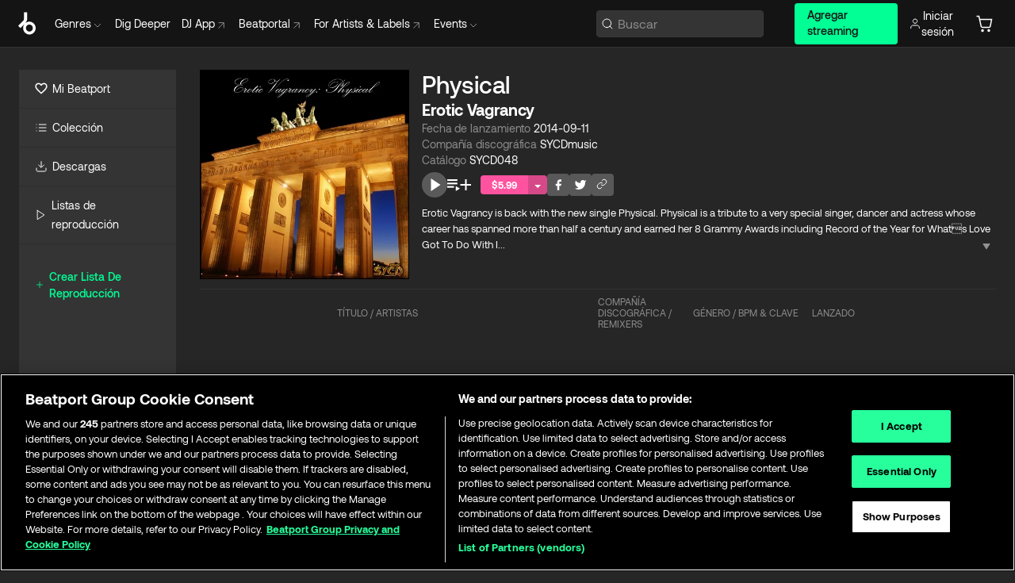

--- FILE ---
content_type: text/html; charset=utf-8
request_url: https://www.beatport.com/es/release/physical/1366540
body_size: 51700
content:
<!DOCTYPE html><html lang="es"><head><meta charSet="utf-8" data-next-head=""/><meta name="viewport" content="width=device-width" data-next-head=""/><link rel="canonical" hrefLang="en" href="https://www.beatport.com/release/physical/1366540" data-next-head=""/><link rel="alternate" hrefLang="de" href="https://www.beatport.com/de/release/physical/1366540" data-next-head=""/><link rel="alternate" hrefLang="fr" href="https://www.beatport.com/fr/release/physical/1366540" data-next-head=""/><link rel="alternate" hrefLang="es" href="https://www.beatport.com/es/release/physical/1366540" data-next-head=""/><link rel="alternate" hrefLang="it" href="https://www.beatport.com/it/release/physical/1366540" data-next-head=""/><link rel="alternate" hrefLang="ja" href="https://www.beatport.com/ja/release/physical/1366540" data-next-head=""/><link rel="alternate" hrefLang="pt" href="https://www.beatport.com/pt/release/physical/1366540" data-next-head=""/><link rel="alternate" hrefLang="nl" href="https://www.beatport.com/nl/release/physical/1366540" data-next-head=""/><title data-next-head="">Erotic Vagrancy - Physical [SYCDmusic ] | Music &amp; Downloads on Beatport</title><meta property="og:title" content="Erotic Vagrancy - Physical [SYCDmusic ] | Music &amp; Downloads on Beatport" data-next-head=""/><meta property="og:description" content="&quot;Erotic Vagrancy - Physical [SYCDmusic ]&quot; | Find the latest releases here | #1 source for DJ Sets and more" data-next-head=""/><meta property="og:image" content="https://geo-media.beatport.com/image_size/500x500/0433a3cb-f0da-48db-a1ba-b64a33d0eee2.jpg" data-next-head=""/><meta name="twitter:card" content="summary_large_image" data-next-head=""/><meta name="twitter:title" content="Erotic Vagrancy - Physical [SYCDmusic ] | Music &amp; Downloads on Beatport" data-next-head=""/><meta name="twitter:description" content="&quot;Erotic Vagrancy - Physical [SYCDmusic ]&quot; | Find the latest releases here | #1 source for DJ Sets and more" data-next-head=""/><meta name="twitter:image" content="https://geo-media.beatport.com/image_size/500x500/0433a3cb-f0da-48db-a1ba-b64a33d0eee2.jpg" data-next-head=""/><meta name="description" content="&quot;Erotic Vagrancy - Physical [SYCDmusic ]&quot; | Find the latest releases here | #1 source for DJ Sets and more" data-next-head=""/><link rel="icon" type="image/x-icon" href="/images/favicon-48x48.png" data-next-head=""/><link href="https://js.recurly.com/v4/recurly.css" rel="stylesheet" type="text/css" data-next-head=""/><meta name="bp-env" content="production"/><link rel="preload" href="/icons/sprite.svg" as="image"/><link rel="preload" href="/_next/static/media/9617edd9e02a645a-s.p.ttf" as="font" type="font/ttf" crossorigin="anonymous" data-next-font="size-adjust"/><link rel="preload" href="/_next/static/media/9438673d1e72232d-s.p.ttf" as="font" type="font/ttf" crossorigin="anonymous" data-next-font="size-adjust"/><link rel="preload" href="/_next/static/media/db5c0e5da3a6b3a9-s.p.ttf" as="font" type="font/ttf" crossorigin="anonymous" data-next-font="size-adjust"/><script id="google-analytics" data-nscript="beforeInteractive">
                (function(w,d,s,l,i){w[l]=w[l]||[];w[l].push({'gtm.start':
                new Date().getTime(),event:'gtm.js'});var f=d.getElementsByTagName(s)[0],
                j=d.createElement(s),dl=l!='dataLayer'?'&l='+l:'';j.async=true;j.src=
                'https://www.googletagmanager.com/gtm.js?id='+i+dl;f.parentNode.insertBefore(j,f);
                })(window,document,'script','dataLayer','GTM-TXN4GRJ');
            </script><link rel="preload" href="/_next/static/css/875348070ae80ebd.css" as="style"/><link rel="stylesheet" href="/_next/static/css/875348070ae80ebd.css" data-n-g=""/><noscript data-n-css=""></noscript><script defer="" nomodule="" src="/_next/static/chunks/polyfills-42372ed130431b0a.js"></script><script id="ab-tasty" src="https://try.abtasty.com/6a6f6df6afac8eb063d6dbbd68afdcc7.js" defer="" data-nscript="beforeInteractive"></script><script src="https://songbird.cardinalcommerce.com/edge/v1/songbird.js" defer="" data-nscript="beforeInteractive"></script><script id="pap_x2s6df8d" src="https://loopmasters.postaffiliatepro.com/scripts/trackjs.js" defer="" data-nscript="beforeInteractive"></script><script src="/_next/static/chunks/webpack-1de7c9dfeedfe132.js" defer=""></script><script src="/_next/static/chunks/framework-c65ff8b3b39d682e.js" defer=""></script><script src="/_next/static/chunks/main-24a2d00730d8757b.js" defer=""></script><script src="/_next/static/chunks/pages/_app-287ddc87d0744d4e.js" defer=""></script><script src="/_next/static/chunks/1672-ad91e904d5eccb26.js" defer=""></script><script src="/_next/static/chunks/7642-7da32f6e1a38c097.js" defer=""></script><script src="/_next/static/chunks/1662-bf5a1a51c032dba1.js" defer=""></script><script src="/_next/static/chunks/pages/release/%5Bdescription%5D/%5Bid%5D-d46086abaee47714.js" defer=""></script><script src="/_next/static/l9SM3rZEoP7PyWHVo7I2W/_buildManifest.js" defer=""></script><script src="/_next/static/l9SM3rZEoP7PyWHVo7I2W/_ssgManifest.js" defer=""></script><style data-styled="" data-styled-version="6.1.19">.ijeyIR{box-sizing:border-box;display:flex;flex-direction:row;justify-content:center;align-items:center;padding:0.313rem 1rem 0.438rem;gap:0.5rem;border-radius:0.25rem;cursor:pointer;font-family:'aeonikFont','aeonikFont Fallback';font-size:0.875rem;line-height:1.25rem;font-weight:500;color:#141414;}/*!sc*/
.ijeyIR.primary{background:#01FF95;}/*!sc*/
.ijeyIR.primary:hover{background:#00E586;}/*!sc*/
.ijeyIR.primary.primary.disabled{pointer-events:none;color:#343434;background:#5A5A5A;}/*!sc*/
.ijeyIR.outline{border:0.063rem solid;border-image-source:linear-gradient( 0deg,rgba(0,0,0,0.6),rgba(0,0,0,0.6) ),linear-gradient( 0deg,#01FF95,#01FF95 );color:#01FF95;}/*!sc*/
.ijeyIR.outline:hover{border:0.063rem solid;color:#141414;background:#01FF95;}/*!sc*/
.ijeyIR.outline.outline.disabled{background:transparent;color:#01FF95;opacity:50%;}/*!sc*/
.ijeyIR.outline-secondary{border:0.063rem solid;border-color:#8C8C8C;color:#FFFFFF;}/*!sc*/
.ijeyIR.outline-secondary:hover{background:#8C8C8C;}/*!sc*/
.ijeyIR.outline-secondary.outline.disabled{background:transparent;color:#FFFFFF;opacity:50%;}/*!sc*/
.ijeyIR.tertiary{color:#FFFFFF;background:#8C8C8C;}/*!sc*/
.ijeyIR.tertiary:hover{background:#4D4D4D;}/*!sc*/
.ijeyIR.tertiary.tertiary.disabled{background:#8C8C8C;opacity:0.5;}/*!sc*/
.ijeyIR.secondary{color:#FFFFFF;background:#4D4D4D;}/*!sc*/
.ijeyIR.secondary:hover{background:#8C8C8C;}/*!sc*/
.ijeyIR.secondary.disabled{background:#8C8C8C;opacity:0.5;}/*!sc*/
.ijeyIR.danger{color:#FFFFFF;background:#CF222E;}/*!sc*/
.ijeyIR.danger:hover{background:#CF222E;}/*!sc*/
.ijeyIR.danger.disabled{background:#8C8C8C;opacity:0.5;}/*!sc*/
.ijeyIR.transparent,.ijeyIR.transparent-danger{color:#FFFFFF;border:0.125rem solid #5A5A5A;padding:0.313rem 0.75rem;gap:0.375rem;}/*!sc*/
.ijeyIR.transparent:hover{background:#5A5A5A;}/*!sc*/
.ijeyIR.transparent-danger:hover{border:0.125rem solid #CF222E;background:#CF222E;}/*!sc*/
.ijeyIR.link{color:#FFFFFF;}/*!sc*/
.ijeyIR.primary-link{color:#01FF95;}/*!sc*/
.ijeyIR.primary-link.disabled{cursor:default;}/*!sc*/
.ijeyIR.text{color:#B3B3B3;}/*!sc*/
.ijeyIR.text:hover{color:#FFFFFF;text-decoration:underline;}/*!sc*/
.ijeyIR.underline-link{color:#B3B3B3;text-decoration:underline;padding:0.25rem;}/*!sc*/
.ijeyIR.unstyled{background:none;border:none;padding:0;margin:0;color:inherit;background-color:transparent;}/*!sc*/
.ijeyIR.w-100{width:100%;}/*!sc*/
.ijeyIR.w-75{width:75%;}/*!sc*/
.ijeyIR.w-50{width:50%;}/*!sc*/
.ijeyIR.w-25{width:25%;}/*!sc*/
.ijeyIR.squared{padding:0.313rem;}/*!sc*/
data-styled.g1[id="Button-style__ButtonStyled-sc-d61a654-0"]{content:"ijeyIR,"}/*!sc*/
.gAsOaI{display:flex;flex-wrap:wrap;flex-direction:row;justify-content:space-between;align-items:center;font-family:'aeonikFont','aeonikFont Fallback';font-style:normal;font-weight:400;font-size:14px;line-height:20px;letter-spacing:-0.006em;color:#8C8C8C;}/*!sc*/
data-styled.g14[id="Pager-style__Wrapper-sc-47555d13-7"]{content:"gAsOaI,"}/*!sc*/
.hWYVML{display:flex;flex-direction:row;width:100%;}/*!sc*/
.hWYVML.right{justify-content:flex-end;}/*!sc*/
data-styled.g15[id="Pager-style__PagerWrapper-sc-47555d13-8"]{content:"hWYVML,"}/*!sc*/
.juetxu{position:relative;margin-left:0.75rem;padding:0.5rem 0;}/*!sc*/
.juetxu a,.juetxu button{display:flex;flex-direction:row;gap:0.3125rem;cursor:pointer;align-items:center;padding:0.313rem 0.25rem 0.438rem 0.25rem;color:#FFFFFF;}/*!sc*/
.juetxu a svg,.juetxu button svg{stroke:#FFFFFF;}/*!sc*/
@media (min-width: 1200px){.juetxu a:hover,.juetxu button:hover{color:#01FF95;}.juetxu a:hover svg,.juetxu button:hover svg{stroke:#01FF95;}}/*!sc*/
@media (min-width: 1200px){.juetxu a,.juetxu button{padding:0;}.juetxu a svg,.juetxu button svg{width:1.3rem;height:1.3rem;}}/*!sc*/
data-styled.g31[id="HeaderCart-style__AccountCartMenuItem-sc-1d237d81-2"]{content:"juetxu,"}/*!sc*/
.NbRgr{position:absolute;top:3.6875rem;left:50%;transform:translate(-50%,1px);transition:opacity 0.2s ease;background:#141414;border-radius:0 0 1rem 1rem;display:block;z-index:900;cursor:default;opacity:0;visibility:hidden;pointer-events:none;box-shadow:0 0.5rem 1.5rem rgba(0,0,0,0.5);}/*!sc*/
.NbRgr[data-dropdown-type='genre']{width:100%;max-width:90rem;}/*!sc*/
.NbRgr[data-dropdown-type='events']{left:auto;min-width:12.5rem;margin:0 0 0 4.75rem;}/*!sc*/
.NbRgr[data-visible='true']{opacity:1;pointer-events:auto;visibility:visible;}/*!sc*/
data-styled.g42[id="HeaderDropdownToggle-style__DropdownMenu-sc-8d48e9cb-0"]{content:"NbRgr,"}/*!sc*/
.bnLgXh{display:flex;flex-direction:column;padding:0.5rem 0;}/*!sc*/
.bnLgXh a{padding:0.5rem 1.5rem;color:#B3B3B3;text-decoration:none;display:flex;align-items:center;transition:background-color 0.2s ease;}/*!sc*/
.bnLgXh a:hover{color:#FFFFFF;}/*!sc*/
.bnLgXh a:hover >svg{stroke:#01FF95;}/*!sc*/
data-styled.g44[id="HeaderEventsSubMenu-style__EventsSubMenuWrapper-sc-d3bdcde1-0"]{content:"bnLgXh,"}/*!sc*/
.enfcr{display:grid;grid-template-columns:1fr;flex-direction:row;justify-content:space-between;align-items:flex-start;width:100%;padding:1.5rem;gap:2rem;}/*!sc*/
data-styled.g50[id="HeaderGenreSubMenu-style__GenreDropDownGrid-sc-41f97c98-4"]{content:"enfcr,"}/*!sc*/
.dLqcKV{display:flex;flex-direction:row;position:absolute;top:0;left:0;right:0;z-index:1000;height:60px;width:100%;font-size:0.875rem;background:#141414;border-bottom:0.0625rem solid #333333;}/*!sc*/
.dLqcKV.header-fixed{position:fixed;}/*!sc*/
.dLqcKV ul> li{display:inline-flex;vertical-align:middle;}/*!sc*/
.dLqcKV span:not(.new_tag){display:flex;flex-direction:row;}/*!sc*/
.dLqcKV span:not(.new_tag) >img{margin-right:0.25rem;}/*!sc*/
.dLqcKV span:not(.new_tag) svg{stroke:#8C8C8C;}/*!sc*/
@keyframes slideDown{from{transform:translateY(-100%);}to{transform:translateY(0);}}/*!sc*/
data-styled.g52[id="Header-style__HeaderWrapper-sc-8ba2c440-0"]{content:"dLqcKV,"}/*!sc*/
.iNvsde{display:flex;flex-direction:row;width:100%;max-width:90rem;margin:0 auto;align-items:center;}/*!sc*/
.iNvsde svg{stroke:#8C8C8C;}/*!sc*/
.iNvsde >ul .dropdown_menu{animation:growDown 300ms ease-in-out forwards;transform-origin:top center;}/*!sc*/
.iNvsde >ul >li{line-height:1.25rem;padding:1.25rem 0.4375rem;cursor:pointer;}/*!sc*/
.iNvsde >ul >li.header_item:not(.dropdown_toggle):hover div{display:flex;}/*!sc*/
.iNvsde >ul >li.account button{padding:0;}/*!sc*/
.iNvsde >ul >li button{font-weight:400;}/*!sc*/
.iNvsde >ul .header_item [aria-expanded="true"] .rotatable svg{stroke:#01FF95;transform:rotate(180deg);margin-top:0.3125rem;}/*!sc*/
.iNvsde >ul .header_item .svg_wrapper{display:flex;align-items:center;height:100%;}/*!sc*/
.iNvsde >ul .header_item .svg_wrapper img{border-radius:50%;}/*!sc*/
.iNvsde >ul .header_item a[target="_blank"]:hover svg{stroke:#01FF95;}/*!sc*/
.iNvsde span{align-items:center;}/*!sc*/
.iNvsde span >img{margin-left:0.125rem;margin-bottom:0.0625rem;}/*!sc*/
@keyframes growDown{0%{transform:scaleY(0);}100%{transform:scaleY(1);}}/*!sc*/
data-styled.g54[id="Header-style__DesktopHeader-sc-8ba2c440-2"]{content:"iNvsde,"}/*!sc*/
.gSbytK{min-width:8rem;margin-left:1rem;}/*!sc*/
.gSbytK >li{padding:0 0 0 0.25rem;}/*!sc*/
.gSbytK >li button{padding:0.8rem 0.75rem 0.5rem 0.25rem;}/*!sc*/
@media (min-width: 768px){.gSbytK{width:100%;}}/*!sc*/
@media (min-width: 1200px){.gSbytK{min-width:44.5rem;}}/*!sc*/
data-styled.g55[id="Header-style__LeftRegion-sc-8ba2c440-3"]{content:"gSbytK,"}/*!sc*/
.kkpwdl{display:flex;justify-content:flex-end;align-items:center;width:100%;padding-right:1.25rem;}/*!sc*/
.kkpwdl .svg_wrapper{display:flex;align-items:center;height:100%;}/*!sc*/
.kkpwdl div.account_avatar{width:2rem;height:2rem;}/*!sc*/
.kkpwdl div.account_avatar img{border-radius:50%;}/*!sc*/
.kkpwdl .subscription_button a{padding:0.313rem 1rem 0.438rem;border-radius:0.25rem;font-weight:500;color:#141414;background:#01FF95;}/*!sc*/
.kkpwdl .subscription_button a:hover{background:#00E586;}/*!sc*/
@media (min-width: 768px){.kkpwdl{min-width:9.5rem;max-width:49.375rem;}}/*!sc*/
@media (min-width: 1200px){.kkpwdl li.search:first-child{width:100%;max-width:28.375rem;padding:0 0.5rem 0 0;}.kkpwdl li.subscription_button{min-width:9rem;}}/*!sc*/
data-styled.g56[id="Header-style__RightRegion-sc-8ba2c440-4"]{content:"kkpwdl,"}/*!sc*/
.jbAoJh{height:1.8125rem;width:1.375rem;margin-right:0.625rem;}/*!sc*/
data-styled.g59[id="Header-style__BeatportLogoLarge-sc-8ba2c440-7"]{content:"jbAoJh,"}/*!sc*/
.dtastp{display:flex;align-items:center;width:100%;max-width:28.375rem;padding:0 1.5rem;}/*!sc*/
.dtastp >button>svg{margin-right:1.25rem;height:1.25rem;stroke-width:0.125rem;}/*!sc*/
data-styled.g62[id="Header-style__HeaderSearchWrapper-sc-8ba2c440-10"]{content:"dtastp,"}/*!sc*/
.biDNjJ{display:flex;flex:1;width:100%;border:0.0625rem solid #383838;border-radius:0.25rem;background:#343434;}/*!sc*/
.biDNjJ:focus-within{border:0.0625rem solid #01FF95;box-shadow:0px 0px 0px 3px rgba(1, 255, 149, 0.15);outline:0.125rem solid transparent;outline-offset:0.125rem;}/*!sc*/
.biDNjJ div:first-child{display:flex;align-items:center;pointer-events:none;margin-left:0.3125rem;}/*!sc*/
.biDNjJ button{display:flex;align-items:center;margin-right:0.625rem;z-index:100000;}/*!sc*/
.biDNjJ img{margin-left:0.3125rem;margin-top:0.0625rem;height:1rem;width:1rem;}/*!sc*/
.biDNjJ input{height:2rem;margin-left:0.3125rem;width:100%;background:inherit;outline:none;border:none;}/*!sc*/
.biDNjJ input::placeholder{color:#8C8C8C;}/*!sc*/
data-styled.g63[id="Header-style__HeaderSearch-sc-8ba2c440-11"]{content:"biDNjJ,"}/*!sc*/
.euLgcx{font-size:max(100%,16px);}/*!sc*/
.euLgcx:focus::placeholder{color:transparent;}/*!sc*/
data-styled.g66[id="Search-style__SearchInput-sc-224b2fdd-1"]{content:"euLgcx,"}/*!sc*/
.lbiWun{display:flex;flex-direction:column;justify-content:center;align-items:flex-start;padding:1.25rem;}/*!sc*/
.lbiWun.default{background-color:#262626;}/*!sc*/
.lbiWun.bg-primary{background-color:#01FF95;}/*!sc*/
.lbiWun.bg-secondary{background-color:#8C8C8C;}/*!sc*/
.lbiWun.bg-outline{border:0.063rem solid;border-image-source:linear-gradient( 0deg,rgba(0,0,0,0.6),rgba(0,0,0,0.6) ),linear-gradient( 0deg,#01FF95,#01FF95 );}/*!sc*/
.lbiWun.bg-tertiary{background-color:#343434;}/*!sc*/
.lbiWun.bg-pink{background-color:#FF53A0;}/*!sc*/
.lbiWun.bg-blue{background-color:#39C0DE;}/*!sc*/
.lbiWun.bg-purple{background-color:#9654FA;}/*!sc*/
.lbiWun.bg-danger{background-color:#CF222E;}/*!sc*/
.lbiWun.bg-warn{background-color:#F1B02E;}/*!sc*/
.lbiWun.bg-white{background-color:#FFFFFF;}/*!sc*/
.lbiWun.text-black{color:#000000;}/*!sc*/
.lbiWun.text-default{color:#FFFFFF;}/*!sc*/
.lbiWun.text-primary{color:#01FF95;}/*!sc*/
.lbiWun.text-secondary{color:#8C8C8C;}/*!sc*/
.lbiWun.text-tertiary{color:#343434;}/*!sc*/
.lbiWun.text-pink{color:#FF53A0;}/*!sc*/
.lbiWun.text-blue{color:#39C0DE;}/*!sc*/
.lbiWun.text-purple{color:#9654FA;}/*!sc*/
.lbiWun.text-danger{color:#CF222E;}/*!sc*/
.lbiWun.text-warn{color:#F1B02E;}/*!sc*/
.lbiWun.w-100{width:100%;}/*!sc*/
.lbiWun.w-90{width:90%;}/*!sc*/
.lbiWun.w-80{width:80%;}/*!sc*/
.lbiWun.w-75{width:75%;}/*!sc*/
.lbiWun.w-70{width:70%;}/*!sc*/
.lbiWun.w-60{width:60%;}/*!sc*/
.lbiWun.w-50{width:50%;}/*!sc*/
.lbiWun.w-40{width:40%;}/*!sc*/
.lbiWun.w-30{width:30%;}/*!sc*/
.lbiWun.w-25{width:25%;}/*!sc*/
.lbiWun.w-20{width:20%;}/*!sc*/
.lbiWun.w-10{width:10%;}/*!sc*/
.lbiWun.size-xxx-small{font-weight:400;font-size:0.625rem;line-height:1rem;}/*!sc*/
.lbiWun.size-xx-small{font-weight:400;font-size:0.688rem;line-height:1rem;}/*!sc*/
.lbiWun.size-x-small{font-weight:400;font-size:0.75rem;line-height:1rem;}/*!sc*/
.lbiWun.size-small{font-weight:400;font-size:0.813rem;line-height:1.25rem;}/*!sc*/
.lbiWun.size-medium{font-weight:400;font-size:0.875rem;line-height:1.25rem;}/*!sc*/
.lbiWun.size-large{font-weight:400;font-size:0.938rem;line-height:1.25rem;}/*!sc*/
.lbiWun.size-x-large{font-weight:400;font-size:1rem;line-height:1.5rem;}/*!sc*/
.lbiWun.size-xx-large{font-weight:400;font-size:1.125rem;line-height:1.5rem;}/*!sc*/
.lbiWun.size-xxx-large{font-weight:400;font-size:1.25rem;line-height:2rem;}/*!sc*/
.lbiWun.p-0{padding:0;}/*!sc*/
.lbiWun.p-1{padding:0.063rem;}/*!sc*/
.lbiWun.p-2{padding:0.125rem;}/*!sc*/
.lbiWun.p-3{padding:0.188rem;}/*!sc*/
.lbiWun.p-4{padding:0.25rem;}/*!sc*/
.lbiWun.p-5{padding:0.313rem;}/*!sc*/
.lbiWun.p-6{padding:0.375rem;}/*!sc*/
.lbiWun.p-7{padding:0.438rem;}/*!sc*/
.lbiWun.p-8{padding:0.5rem;}/*!sc*/
.lbiWun.p-9{padding:0.563rem;}/*!sc*/
.lbiWun.p-10{padding:0.625rem;}/*!sc*/
.lbiWun.p-15{padding:0.938rem;}/*!sc*/
.lbiWun.p-20{padding:1.25rem;}/*!sc*/
.lbiWun.gap-0{gap:0;}/*!sc*/
.lbiWun.gap-1{gap:0.063rem;}/*!sc*/
.lbiWun.gap-2{gap:0.125rem;}/*!sc*/
.lbiWun.gap-3{gap:0.188rem;}/*!sc*/
.lbiWun.gap-4{gap:0.25rem;}/*!sc*/
.lbiWun.gap-5{gap:0.313rem;}/*!sc*/
.lbiWun.gap-6{gap:0.375rem;}/*!sc*/
.lbiWun.gap-7{gap:0.438rem;}/*!sc*/
.lbiWun.gap-8{gap:0.5rem;}/*!sc*/
.lbiWun.gap-9{gap:0.563rem;}/*!sc*/
.lbiWun.gap-10{gap:0.625rem;}/*!sc*/
.lbiWun.gap-15{gap:0.938rem;}/*!sc*/
.lbiWun.gap-20{gap:1.25rem;}/*!sc*/
.lbiWun.gap-40{gap:2.5rem;}/*!sc*/
.lbiWun.radius-4{border-radius:0.25rem;}/*!sc*/
.lbiWun.radius-6{border-radius:0.375rem;}/*!sc*/
.lbiWun.radius-8{border-radius:0.5rem;}/*!sc*/
.lbiWun.radius-10{border-radius:0.625rem;}/*!sc*/
.lbiWun.radius-12{border-radius:0.75rem;}/*!sc*/
.lbiWun.radius-14{border-radius:0.875rem;}/*!sc*/
.lbiWun.radius-16{border-radius:1rem;}/*!sc*/
.lbiWun.radius-18{border-radius:1.125rem;}/*!sc*/
.lbiWun.radius-20{border-radius:1.25rem;}/*!sc*/
.lbiWun.radius-22{border-radius:1.375rem;}/*!sc*/
.lbiWun.radius-24{border-radius:1.5rem;}/*!sc*/
.lbiWun.radius-26{border-radius:1.625rem;}/*!sc*/
data-styled.g72[id="Box-style__BoxWrapper-sc-d58463f7-0"]{content:"lbiWun,"}/*!sc*/
.fJivyZ{position:fixed;top:3.75rem;left:calc(100% - 370px);width:22.5rem;display:flex;flex-direction:column;gap:0.5rem;font-size:0.875rem;line-height:1.25rem;z-index:999;}/*!sc*/
@media (min-width: 580px){.fJivyZ{left:calc(100% - 385px);}}/*!sc*/
@media (min-width: 768px){.fJivyZ{left:calc(100% - 385px);}}/*!sc*/
@media (min-width: 1200px){.fJivyZ{left:calc(100% - 385px);}}/*!sc*/
@media (min-width: 1440px){.fJivyZ{left:initial;right:calc((100% - 1371px) / 2);}}/*!sc*/
data-styled.g99[id="Notifications-style__Wrapper-sc-212da99e-1"]{content:"fJivyZ,"}/*!sc*/
.ocBeZ{padding:8px;font-family:'aeonikFont','aeonikFont Fallback';font-style:normal;font-weight:400;font-size:12px;line-height:14px;color:#8C8C8C;}/*!sc*/
.ocBeZ.p-0{padding:0;}/*!sc*/
.ocBeZ.px-0{padding-left:0;padding-right:0;}/*!sc*/
.ocBeZ.py-0{padding-top:0;padding-bottom:0;}/*!sc*/
.ocBeZ .tombstoned{opacity:0.15;}/*!sc*/
.ocBeZ .selectable:hover{opacity:1;}/*!sc*/
data-styled.g100[id="Table-style__TableCell-sc-daa17f0f-0"]{content:"ocBeZ,"}/*!sc*/
.hkdCjs{display:flex;flex-direction:column;justify-content:flex-start;align-items:flex-start;width:100%;}/*!sc*/
data-styled.g102[id="Table-style__TableData-sc-daa17f0f-2"]{content:"hkdCjs,"}/*!sc*/
.eiLxDd{width:100%;display:flex;flex-direction:row;justify-content:space-between;align-items:center;text-transform:uppercase;}/*!sc*/
data-styled.g103[id="Table-style__TableHeader-sc-daa17f0f-3"]{content:"eiLxDd,"}/*!sc*/
.iQGXHD{width:100%;display:flex;flex-direction:column;justify-content:flex-start;align-items:flex-start;margin-top:12px;border-top:1px solid #333333;}/*!sc*/
.iQGXHD a:hover{text-decoration:underline;}/*!sc*/
data-styled.g104[id="Table-style__Table-sc-daa17f0f-4"]{content:"iQGXHD,"}/*!sc*/
.eRdJSx{display:flex;flex-direction:row;justify-content:center;align-items:center;float:inline-end;}/*!sc*/
data-styled.g111[id="AddToCart-style__Control-sc-c1c0d228-0"]{content:"eRdJSx,"}/*!sc*/
.gnZIxO{border:none;margin:0;padding:0;font:inherit;background:transparent;cursor:pointer;width:3.75rem;background:#FF53A0;color:#FFFFFF;border-radius:0.25rem 0rem 0rem 0.25rem;padding:0.25rem 0.5rem;font-family:'aeonikFont','aeonikFont Fallback';font-style:normal;font-weight:700;font-size:0.75rem;line-height:1rem;text-align:center;}/*!sc*/
data-styled.g114[id="AddToCart-style__PriceButton-sc-c1c0d228-3"]{content:"gnZIxO,"}/*!sc*/
.cEcpzi{border:none;margin:0;padding:0;font:inherit;background:transparent;cursor:pointer;background:#d64988;border-radius:0rem 0.25rem 0.25rem 0rem;padding:0.25rem;font-weight:700;font-size:0.75rem;line-height:1rem;}/*!sc*/
.cEcpzi i{margin:0.25rem;display:inline-block;vertical-align:middle;border-left:0.25rem solid transparent;border-right:0.25rem solid transparent;border-top:0.25rem solid #FFFFFF;}/*!sc*/
.cEcpzi >div>svg{width:1rem;height:1rem;}/*!sc*/
data-styled.g116[id="AddToCart-style__ArrowButton-sc-c1c0d228-5"]{content:"cEcpzi,"}/*!sc*/
.bZCrsf{display:none;flex-direction:center;justify-content:center;background:#000;padding:4px;font-weight:400;font-size:12px;line-height:16px;border-radius:8px;transition:background 0.2s;background:#141414;color:#FFFFFF;text-align:center;padding:4px 4px;width:86px;position:absolute;z-index:2;filter:none;left:50%;margin-left:-43px;}/*!sc*/
.bZCrsf.top{bottom:155%;}/*!sc*/
.bZCrsf.top:after{position:absolute;content:"";top:100%;left:50%;margin-left:-5px;border:5px solid transparent;border-top-color:#141414;}/*!sc*/
.bZCrsf.top-left{bottom:155%;left:-60%;}/*!sc*/
.bZCrsf.top-left:after{position:absolute;content:"";top:100%;margin-right:-50px;border:5px solid transparent;border-top-color:#141414;}/*!sc*/
.bZCrsf.top-right{bottom:155%;right:-60%;}/*!sc*/
.bZCrsf.top-right:after{position:absolute;content:"";top:100%;margin-left:-50px;border:5px solid transparent;border-top-color:#141414;}/*!sc*/
.bZCrsf.bottom{top:115%;}/*!sc*/
.bZCrsf.bottom:before{position:absolute;content:"";bottom:100%;left:50%;margin-left:-5px;border:5px solid transparent;border-bottom-color:#141414;}/*!sc*/
.bZCrsf.left{right:calc(100% + 0.4rem);top:0;bottom:0;margin:auto 0;left:unset;margin-left:unset;height:1.7rem;padding:0.3rem 0.6rem;width:600px;max-width:max-content;}/*!sc*/
.bZCrsf.left:after{position:absolute;content:"";top:50%;left:100%;margin-top:-5px;border:5px solid transparent;border-left-color:#141414;}/*!sc*/
data-styled.g119[id="Tooltip-style__TooltipContainer-sc-715cbc58-0"]{content:"bZCrsf,"}/*!sc*/
.gMqswG{position:relative;}/*!sc*/
.gMqswG:hover .Tooltip-style__TooltipContainer-sc-715cbc58-0{display:flex;}/*!sc*/
data-styled.g120[id="Tooltip-style__Wrapper-sc-715cbc58-1"]{content:"gMqswG,"}/*!sc*/
.kFZIkq{display:flex;align-items:center;position:relative;}/*!sc*/
.kFZIkq:hover svg{filter:drop-shadow(0 0 7px #fff);}/*!sc*/
.kFZIkq:disabled svg{filter:unset;}/*!sc*/
data-styled.g121[id="AddToPlaylist-style__Control-sc-656bcea4-0"]{content:"kFZIkq,"}/*!sc*/
.hUFVVX{display:flex;align-items:center;position:relative;}/*!sc*/
.hUFVVX:hover svg{filter:drop-shadow(0 0 7px #fff);}/*!sc*/
.hUFVVX:disabled svg{filter:unset;}/*!sc*/
data-styled.g122[id="AddToQueue-style__Control-sc-2c5d32af-0"]{content:"hUFVVX,"}/*!sc*/
.kyoyxE{display:flex;align-items:center;position:relative;}/*!sc*/
.kyoyxE:hover svg{filter:drop-shadow(0 0 7px #FFFFFF);fill:#FFFFFF;}/*!sc*/
.kyoyxE:disabled svg{filter:unset;}/*!sc*/
data-styled.g123[id="Play-style__Control-sc-bdba3bac-0"]{content:"kyoyxE,"}/*!sc*/
.dQMREa{position:relative;background:#585858;border-radius:4px;padding:6px;transition:background 0.2s;}/*!sc*/
.dQMREa:hover{background:#383838;cursor:pointer;}/*!sc*/
data-styled.g124[id="Share-style__CopyBtn-sc-377d9d38-0"]{content:"dQMREa,"}/*!sc*/
.gTuXzf{display:flex;flex-direction:column;gap:4px;}/*!sc*/
.gTuXzf span{ont-family:"Aeonik";font-style:normal;font-weight:400;font-size:14px;line-height:20px;letter-spacing:-0.006em;color:#FFFFFF;}/*!sc*/
.gTuXzf div{display:flex;flex-direction:row;gap:8px;width:100%;}/*!sc*/
.gTuXzf div input{padding:4px 8px;width:100%;background:#ffffff;border:1px solid #d0d7de;border-radius:4px;font-family:'aeonikFont','aeonikFont Fallback';font-style:normal;font-weight:400;font-size:14px;line-height:20px;color:#8C8C8C;}/*!sc*/
data-styled.g125[id="Share-style__LinkItem-sc-377d9d38-1"]{content:"gTuXzf,"}/*!sc*/
.gkGrMR{position:absolute;display:flex;flex-direction:column;gap:16px;padding:16px;top:25px;right:0;width:275px;background:#262626;border:1px solid #383838;filter:drop-shadow(0px 8px 24px rgba(0,0,0,0.2));border-radius:6px;z-index:10;transition:opacity 0.3s;visibility:hidden;opacity:1;}/*!sc*/
data-styled.g126[id="Share-style__ShareLink-sc-377d9d38-2"]{content:"gkGrMR,"}/*!sc*/
.kAYAlh{position:relative;background:#585858;border-radius:4px;padding:6px;transition:background 0.2s;}/*!sc*/
.kAYAlh.disabled{cursor:not-allowed;}/*!sc*/
.kAYAlh.enabled:hover{background:#383838;cursor:pointer;}/*!sc*/
.kAYAlh.enabled:hover .Share-style__ShareLink-sc-377d9d38-2{visibility:visible;opacity:1;}/*!sc*/
data-styled.g127[id="Share-style__Item-sc-377d9d38-3"]{content:"kAYAlh,"}/*!sc*/
.jJBBIf{display:flex;flex-direction:row;justify-content:space-between;align-items:center;gap:8px;}/*!sc*/
data-styled.g128[id="Share-style__Wrapper-sc-377d9d38-4"]{content:"jJBBIf,"}/*!sc*/
.fRfnMo{text-overflow:ellipsis;overflow:hidden;width:auto;}/*!sc*/
data-styled.g133[id="Marquee-style__MarqueeElement-sc-b0373cc7-0"]{content:"fRfnMo,"}/*!sc*/
.cgyUez{overflow:hidden;width:100%;display:grid;grid-auto-flow:column;position:relative;white-space:nowrap;}/*!sc*/
.cgyUez>.Marquee-style__MarqueeElement-sc-b0373cc7-0{display:inline-block;width:max-content;}/*!sc*/
.cgyUez>.Marquee-style__MarqueeElement-sc-b0373cc7-0:nth-child(2){margin-left:16px;visibility:hidden;}/*!sc*/
.cgyUez>.Marquee-style__MarqueeElement-sc-b0373cc7-0{white-space:nowrap;}/*!sc*/
data-styled.g134[id="Marquee-style__MarqueeWrapper-sc-b0373cc7-1"]{content:"cgyUez,"}/*!sc*/
.jauYou{display:grid;grid-template-columns:1fr;width:100%;}/*!sc*/
data-styled.g135[id="Marquee-style__MarqueeGrid-sc-b0373cc7-2"]{content:"jauYou,"}/*!sc*/
.cogVwS .fade{opacity:0.25;transition:opacity 0.2s ease-in-out;}/*!sc*/
.cogVwS .row{justify-content:flex-start;}/*!sc*/
.cogVwS .row:hover .fade{opacity:1;}/*!sc*/
.cogVwS .row.current{background:#494949;}/*!sc*/
.cogVwS .cell{padding-top:0;padding-bottom:0;}/*!sc*/
.cogVwS .cell a:hover{text-decoration:underline;}/*!sc*/
.cogVwS .cell.price{font-size:0.875rem;font-weight:700;color:#ffffff;}/*!sc*/
.cogVwS .controls{padding-left:0;width:7.5rem;min-width:7.5rem;}/*!sc*/
.cogVwS .title{width:100%;flex-grow:1;overflow:hidden;}/*!sc*/
.cogVwS .title .container{overflow:hidden;}/*!sc*/
.cogVwS .title .container >div,.cogVwS .title .container >a>span{overflow:hidden;}/*!sc*/
.cogVwS .format{width:8.5rem;min-width:8.5rem;}/*!sc*/
.cogVwS .price{width:4.5rem;min-width:4.5rem;}/*!sc*/
.cogVwS .cart-actions{width:7.5rem;min-width:7.5rem;display:flex;justify-content:flex-end;}/*!sc*/
.cogVwS .card{width:7.5rem;min-width:7.5rem;display:flex;justify-content:flex-end;}/*!sc*/
.cogVwS.numbers .controls{width:10.3125rem;min-width:10.3125rem;}/*!sc*/
data-styled.g143[id="Tables-shared-style__Wrapper-sc-74ae448d-7"]{content:"cogVwS,"}/*!sc*/
.gnNNLl{display:flex;align-items:center;justify-content:flex-start;position:fixed;bottom:calc(0px + 1rem);right:1rem;height:2.5rem;padding:0 1rem;font-weight:500;background:#39C0DE;border-radius:2rem;color:#141414;overflow:hidden;transition:all 0.5s ease-in-out;z-index:3;max-width:2.5rem;}/*!sc*/
.gnNNLl >svg{min-width:1rem;min-height:1rem;margin-left:-0.2rem;margin-right:0.5rem;}/*!sc*/
.gnNNLl >span{transition:opacity 0.4s ease-in-out;opacity:0;}/*!sc*/
@media (min-width: 1024px){.gnNNLl{bottom:6rem;}.gnNNLl:hover{max-width:15rem;}.gnNNLl:hover >span{opacity:1;}}/*!sc*/
data-styled.g222[id="FeedbackButton-style__ButtonStyled-sc-f2d33d4-0"]{content:"gnNNLl,"}/*!sc*/
.ihbzho{background-color:#343434;display:flex;min-height:25rem;justify-content:center;padding:3rem 1.25rem 11rem 1.25rem;}/*!sc*/
@media (min-width: 1024px){.ihbzho{padding:3rem 1.25rem 7.7rem 1.25rem;}}/*!sc*/
data-styled.g234[id="Footer-style__FooterContainer-sc-b43f8293-0"]{content:"ihbzho,"}/*!sc*/
.fgpLBj{max-width:90rem;width:100%;margin:0 auto;display:flex;justify-content:space-between;gap:2rem 1rem;flex-direction:column;}/*!sc*/
@media (min-width: 768px){.fgpLBj{flex-direction:row;}}/*!sc*/
@media (min-width: 1024px){.fgpLBj{gap:2rem;}}/*!sc*/
@media (min-width: 1200px){.fgpLBj{padding:0 1.5rem;}}/*!sc*/
data-styled.g235[id="Footer-style__FooterMaxWidth-sc-b43f8293-1"]{content:"fgpLBj,"}/*!sc*/
.gUEqWx{display:flex;flex-direction:column;gap:2.5rem;flex:0 1 auto;order:1;min-width:15rem;justify-content:space-between;}/*!sc*/
@media (min-width: 1024px){.gUEqWx{min-width:16.25rem;}}/*!sc*/
data-styled.g236[id="Footer-style__BrandColumnContainer-sc-b43f8293-2"]{content:"gUEqWx,"}/*!sc*/
.byMywd{display:flex;flex-direction:column;justify-content:start;gap:2.5rem;}/*!sc*/
data-styled.g237[id="Footer-style__BrandWrapper-sc-b43f8293-3"]{content:"byMywd,"}/*!sc*/
.doukfB{display:flex;flex-wrap:wrap;align-items:center;gap:1rem;padding-right:0.625rem;}/*!sc*/
data-styled.g238[id="Footer-style__SocialLinksContainer-sc-b43f8293-4"]{content:"doukfB,"}/*!sc*/
.deeKUU{display:flex;flex-wrap:wrap;flex:1 1 auto;row-gap:2rem;max-width:45rem;order:3;justify-content:space-between;gap:1rem;}/*!sc*/
@media (min-width: 768px){.deeKUU{flex-wrap:nowrap;order:2;}}/*!sc*/
data-styled.g239[id="Footer-style__LinksColumnContainer-sc-b43f8293-5"]{content:"deeKUU,"}/*!sc*/
.frffGF{width:100%;}/*!sc*/
@media (min-width: 580px){.frffGF{max-width:10rem;}}/*!sc*/
data-styled.g240[id="Footer-style__LinksGroup-sc-b43f8293-6"]{content:"frffGF,"}/*!sc*/
.eCVjTm{color:#FFFFFF;font-family:'aeonikFont','aeonikFont Fallback';font-style:normal;font-weight:400;font-size:1rem;line-height:1.25rem;margin-bottom:1rem;display:block;}/*!sc*/
@media (min-width: 580px){.eCVjTm{font-size:0.75rem;line-height:1rem;}}/*!sc*/
data-styled.g241[id="Footer-style__GroupTitle-sc-b43f8293-7"]{content:"eCVjTm,"}/*!sc*/
.isQSnn{list-style:none;padding:0;}/*!sc*/
data-styled.g242[id="Footer-style__LinksList-sc-b43f8293-8"]{content:"isQSnn,"}/*!sc*/
.jkWbFH{color:#8C8C8C;font-family:'aeonikFont','aeonikFont Fallback';font-style:normal;font-weight:400;font-size:1rem;line-height:1.25rem;}/*!sc*/
.jkWbFH a,.jkWbFH button{cursor:pointer;}/*!sc*/
.jkWbFH button{text-align:start;font-weight:inherit;font-size:inherit;line-height:inherit;}/*!sc*/
.jkWbFH .listItemLink:hover,.jkWbFH button:hover{color:rgba(255,255,255,0.9);}/*!sc*/
@media (min-width: 580px){.jkWbFH{font-size:0.75rem;line-height:1rem;}}/*!sc*/
data-styled.g243[id="Footer-style__ListItem-sc-b43f8293-9"]{content:"jkWbFH,"}/*!sc*/
.bUSfnx{min-width:10.5rem;min-height:3.25rem;}/*!sc*/
data-styled.g244[id="Footer-style__LogoWrapper-sc-b43f8293-10"]{content:"bUSfnx,"}/*!sc*/
.dleova{display:block;color:#8C8C8C;font-size:0.75rem;font-family:'aeonikFont','aeonikFont Fallback';font-style:normal;font-weight:400;}/*!sc*/
data-styled.g245[id="Footer-style__Copyright-sc-b43f8293-11"]{content:"dleova,"}/*!sc*/
.fDLgIy{display:flex;flex-direction:row;gap:1rem;order:2;}/*!sc*/
@media (min-width: 768px){.fDLgIy{flex-direction:column;}}/*!sc*/
.fDLgIy a{width:fit-content;}/*!sc*/
data-styled.g246[id="Footer-style__MobileAppLinks-sc-b43f8293-12"]{content:"fDLgIy,"}/*!sc*/
.goQabg{display:flex;flex-direction:row;min-width:171px;width:208px;max-width:320px;position:sticky;max-height:calc(100vh - (60px + 7.625rem));top:calc(60px + 1.75rem);margin-left:1.5rem;}/*!sc*/
.goQabg .sidebar-content{background-color:#343434;flex:1;}/*!sc*/
.goQabg .sidebar-resizer{flex-grow:0;flex-shrink:0;flex-basis:0.375rem;justify-self:flex-end;cursor:col-resize;resize:horizontal;}/*!sc*/
.goQabg .sidebar-resizer:hover{width:0.1875rem;background-color:#141414;}/*!sc*/
data-styled.g247[id="Sidebar-style__DesktopSidebar-sc-800fab19-0"]{content:"goQabg,"}/*!sc*/
.kESCaB{position:relative;display:flex;align-items:center;font-size:1.25rem;padding:0.25rem 1.5rem;line-height:1.75rem;transition:all 0.1s ease-in-out;width:max-content;cursor:pointer;}/*!sc*/
@media (min-width: 1200px){.kESCaB{border-bottom:0.0625rem solid #2D2D2D;padding:0.75rem 1.25rem;margin-left:0;font-size:0.875rem;line-height:1.5rem;width:auto;}.kESCaB:hover{cursor:pointer;background-color:#2D2D2D;box-shadow:inset 0.125rem 0 0 0 #01FF95;}}/*!sc*/
.kESCaB svg{margin-right:0.5rem;width:1.5rem!important;height:auto!important;}/*!sc*/
.kESCaB .forward-arrow{width:0.9rem!important;height:0.9rem!important;margin-left:0.375rem;}/*!sc*/
@media (min-width: 1200px){.kESCaB svg{margin-right:0.375rem;width:1rem!important;height:1rem!important;}}/*!sc*/
data-styled.g254[id="Sidebar-style__SidebarLink-sc-800fab19-7"]{content:"kESCaB,"}/*!sc*/
.keYBJI{margin:0.5rem auto;background-color:#333333;width:calc(100% - 2 * 0.9375rem);height:0.0625rem;}/*!sc*/
data-styled.g257[id="Sidebar-style__HorizontalBar-sc-800fab19-10"]{content:"keYBJI,"}/*!sc*/
.kiDEvL{color:#01FF95;text-transform:capitalize;font-weight:500;font-size:1rem;align-items:flex-start;}/*!sc*/
.kiDEvL a{display:flex;align-items:center;}/*!sc*/
.kiDEvL:hover{color:#00E586;}/*!sc*/
@media (min-width: 1200px){.kiDEvL{font-size:0.875rem;}}/*!sc*/
.kiDEvL svg{margin-right:0.375rem;}/*!sc*/
data-styled.g260[id="Sidebar-style__CreatePlaylist-sc-800fab19-13"]{content:"kiDEvL,"}/*!sc*/
.dQXolN{flex-grow:1;display:flex;flex-direction:column;min-height:0;padding:0 1.25rem;}/*!sc*/
.dQXolN .element{margin:0.8rem 0;}/*!sc*/
.dQXolN .mobile-playlist-element{margin-bottom:1.5rem;}/*!sc*/
.dQXolN .mobile-playlist-element:first-of-type{margin-top:1rem;}/*!sc*/
.dQXolN.content{height:3.75rem;min-height:3.75rem;max-height:3.75rem;}/*!sc*/
.dQXolN.scrollable{flex-grow:1;overflow:auto;min-height:0;}/*!sc*/
.dQXolN.scrollable::-webkit-scrollbar{width:0rem;}/*!sc*/
.dQXolN.scrollable::-webkit-scrollbar-track{background-color:#343434;}/*!sc*/
.dQXolN.scrollable::-webkit-scrollbar-thumb{background-color:#2D2D2D;}/*!sc*/
.dQXolN.scrollable:hover::-webkit-scrollbar{width:0.3125rem;}/*!sc*/
data-styled.g262[id="Sidebar-style__PlaylistSectionContent-sc-800fab19-15"]{content:"dQXolN,"}/*!sc*/
.eNoXKa{position:relative;height:calc(100% - 12.9375rem);width:100%;}/*!sc*/
.eNoXKa div.wrapper{position:absolute;top:0;bottom:0;left:0;width:100%;display:flex;flex-direction:column;}/*!sc*/
data-styled.g263[id="Sidebar-style__PlaylistSectionContainer-sc-800fab19-16"]{content:"eNoXKa,"}/*!sc*/
.hyrOKP{position:relative;width:100%;background:#262626;min-height:calc(100vh - 60px);display:flex;justify-content:center;}/*!sc*/
data-styled.g264[id="MainLayout-style__MainWrapper-sc-897186c1-0"]{content:"hyrOKP,"}/*!sc*/
.gWbuuW{padding:1.75rem 0;width:100%;max-width:1420px;display:flex;margin-top:60px;}/*!sc*/
data-styled.g265[id="MainLayout-style__Main-sc-897186c1-1"]{content:"gWbuuW,"}/*!sc*/
.evSNZg{width:100%;padding:0 1.5rem;display:flex;flex-direction:column;justify-content:start;}/*!sc*/
@media (min-width: 1024px){.evSNZg{width:calc( 100% - 208px );}}/*!sc*/
data-styled.g266[id="MainLayout-style__MainContent-sc-897186c1-2"]{content:"evSNZg,"}/*!sc*/
.jOvhlT{display:flex;flex-direction:row;justify-content:flex-start;align-items:center;gap:12px;height:34px;padding-right:12px;border-radius:22.5px;transition:background 0.2s;cursor:pointer;}/*!sc*/
.jOvhlT:hover{background:#343434;}/*!sc*/
data-styled.g494[id="CollectionControls-style__Controls-sc-3a6a5b4a-0"]{content:"jOvhlT,"}/*!sc*/
.cgOZtR{display:flex;flex-direction:row;justify-content:flex-start;align-items:center;gap:16px;}/*!sc*/
data-styled.g495[id="CollectionControls-style__Wrapper-sc-3a6a5b4a-1"]{content:"cgOZtR,"}/*!sc*/
.dRexod a.artwork>img{min-width:2.375rem;}/*!sc*/
.dRexod .droppable{width:100%;}/*!sc*/
.dRexod .cell.bpm a{white-space:nowrap;overflow:hidden;display:block;text-overflow:ellipsis;}/*!sc*/
.dRexod .cell.format{padding-left:0;}/*!sc*/
.dRexod .label{width:7.5rem;min-width:7.5rem;}/*!sc*/
.dRexod .date{width:7.5rem;min-width:7.5rem;}/*!sc*/
.dRexod .bpm{width:9.375rem;min-width:9.375rem;display:block;text-overflow:elipsis;white-space:no-wrap;}/*!sc*/
.dRexod .price{width:3.75rem;min-width:3.75rem;}/*!sc*/
.dRexod i.arrow{margin:0.25rem;display:inline-block;vertical-align:middle;width:0;height:0;border-left:0.25rem solid transparent;border-right:0.25rem solid transparent;border-top:0.25rem solid #01FF95;}/*!sc*/
.dRexod i.arrow.desc{transform:rotate(180deg);}/*!sc*/
data-styled.g522[id="TracksTable-style__TracksWrapper-sc-f9f83978-0"]{content:"dRexod,"}/*!sc*/
.iuWpoh{flex-basis:100%;height:0;}/*!sc*/
data-styled.g768[id="ReleaseDetailCard-style__Break-sc-67b900a1-0"]{content:"iuWpoh,"}/*!sc*/
.lgoaTj{display:inline-block;float:right;width:24px;height:24px;border-radius:2px;margin-left:4px;opacity:0.5;}/*!sc*/
.lgoaTj:hover{opacity:1;}/*!sc*/
data-styled.g769[id="ReleaseDetailCard-style__ButtonBackground-sc-67b900a1-1"]{content:"lgoaTj,"}/*!sc*/
.hVXmcg{width:100%;text-align:left;font-family:'aeonikFont','aeonikFont Fallback';font-style:normal;font-weight:400;font-size:13px;line-height:20px;}/*!sc*/
data-styled.g770[id="ReleaseDetailCard-style__Description-sc-67b900a1-2"]{content:"hVXmcg,"}/*!sc*/
.hydQTm{padding:4px 0;}/*!sc*/
data-styled.g771[id="ReleaseDetailCard-style__Controls-sc-67b900a1-3"]{content:"hydQTm,"}/*!sc*/
.jpXaBn{display:flex;flex-direction:row;font-family:'aeonikFont','aeonikFont Fallback';font-style:normal;font-weight:400;font-size:14px;line-height:20px;letter-spacing:-0.006em;padding-right:4px;color:#8C8C8C;}/*!sc*/
.jpXaBn p{padding-right:4px;}/*!sc*/
.jpXaBn span{color:#FFFFFF;}/*!sc*/
.jpXaBn a{color:#FFFFFF;}/*!sc*/
.jpXaBn a:hover{text-decoration:underline;}/*!sc*/
data-styled.g772[id="ReleaseDetailCard-style__Info-sc-67b900a1-4"]{content:"jpXaBn,"}/*!sc*/
.ifOtlg{display:flex;align-items:center;}/*!sc*/
data-styled.g773[id="ReleaseDetailCard-style__ArtistListContainer-sc-67b900a1-5"]{content:"ifOtlg,"}/*!sc*/
.qndpo{text-wrap:nowrap;overflow:hidden;text-overflow:ellipsis;}/*!sc*/
.qndpo a{font-family:'aeonikFont','aeonikFont Fallback';font-style:normal;font-weight:700;font-size:20px;line-height:28px;letter-spacing:-0.017em;color:#FFFFFF;}/*!sc*/
.qndpo a:hover{text-decoration:underline;}/*!sc*/
data-styled.g774[id="ReleaseDetailCard-style__ArtistList-sc-67b900a1-6"]{content:"qndpo,"}/*!sc*/
.lollrw{font-family:'aeonikFont','aeonikFont Fallback';font-style:normal;font-weight:500;font-size:30px;line-height:36px;color:#FFFFFF;}/*!sc*/
data-styled.g775[id="ReleaseDetailCard-style__Name-sc-67b900a1-7"]{content:"lollrw,"}/*!sc*/
.dTRVeh{display:flex;flex-direction:column;gap:4px;padding-bottom:4px;}/*!sc*/
.dTRVeh .full{width:100%;}/*!sc*/
data-styled.g776[id="ReleaseDetailCard-style__Meta-sc-67b900a1-8"]{content:"dTRVeh,"}/*!sc*/
.daODyW{position:relative;width:264px;margin-right:1rem;}/*!sc*/
@media (min-width: 580px){.daODyW{float:left;}}/*!sc*/
data-styled.g778[id="ReleaseDetailCard-style__ImageWrapper-sc-67b900a1-10"]{content:"daODyW,"}/*!sc*/
.kDzbtF{width:100%;}/*!sc*/
data-styled.g779[id="ReleaseDetailCard-style__Wrapper-sc-67b900a1-11"]{content:"kDzbtF,"}/*!sc*/
</style></head><body class="__variable_a8b512"><div id="__next"><div><div id="bp-header"><div class="Header-style__HeaderWrapper-sc-8ba2c440-0 dLqcKV header-fixed"><div class="Header-style__DesktopHeader-sc-8ba2c440-2 iNvsde"><ul class="Header-style__LeftRegion-sc-8ba2c440-3 gSbytK"><li><a href="/es"><img src="/images/beatport-logo-icon.svg" alt="Beatport Logo" class="Header-style__BeatportLogoLarge-sc-8ba2c440-7 jbAoJh"/></a></li><li class="header_item dropdown_toggle genre_toggle"><button type="button" class="Button-style__ButtonStyled-sc-d61a654-0 ijeyIR unstyled" id="genre-dropdown-menu-button" aria-haspopup="menu" aria-expanded="false" aria-controls="genre-dropdown-menu" aria-label="Genres menu"><span class="rotatable">Genres<svg role="img" fill="#8C8C8C" width="16" height="16" data-testid="icon-drop-down" focusable="false" style="min-height:16;min-width:16"><title></title><use href="/icons/sprite.svg#drop-down"></use></svg></span></button><div id="genre-dropdown-menu" aria-labelledby="genre-dropdown-menu-button" data-visible="false" data-dropdown-type="genre" class="HeaderDropdownToggle-style__DropdownMenu-sc-8d48e9cb-0 NbRgr"><div role="menu" aria-labelledby="genres-dropdown-menu" class="HeaderGenreSubMenu-style__GenreDropDownGrid-sc-41f97c98-4 enfcr"></div></div></li><li class="header_item"><a data-testid="header-mainnav-link-staffpicks" href="/es/staff-picks"><span>Dig Deeper</span></a></li><li class="header_item"><a data-testid="header-mainnav-link-djapp" target="_blank" rel="noopener noreferrer" href="https://dj.beatport.com/"><span>DJ App<svg role="img" fill="#8C8C8C" width="16" height="16" data-testid="icon-menu-arrow" focusable="false" style="min-height:16;min-width:16"><title></title><use href="/icons/sprite.svg#menu-arrow"></use></svg></span></a></li><li class="header_item"><a data-testid="header-mainnav-link-beatport" target="_blank" rel="noopener noreferrer" href="https://www.beatportal.com/"><span>Beatportal<svg role="img" fill="#8C8C8C" width="16" height="16" data-testid="icon-menu-arrow" focusable="false" style="min-height:16;min-width:16"><title></title><use href="/icons/sprite.svg#menu-arrow"></use></svg></span></a></li><li class="header_item"><a data-testid="header-mainnav-link-artists-labels" target="_blank" rel="noopener noreferrer" href="https://greenroom.beatport.com/"><span>For Artists &amp; Labels<svg role="img" fill="#8C8C8C" width="16" height="16" data-testid="icon-menu-arrow" focusable="false" style="min-height:16;min-width:16"><title></title><use href="/icons/sprite.svg#menu-arrow"></use></svg></span></a></li><li class="header_item dropdown_toggle"><button type="button" class="Button-style__ButtonStyled-sc-d61a654-0 ijeyIR unstyled" id="events-dropdown-menu-button" aria-haspopup="menu" aria-expanded="false" aria-controls="events-dropdown-menu" aria-label="Events menu"><span class="rotatable">Events<svg role="img" fill="#8C8C8C" width="16" height="16" data-testid="icon-drop-down" focusable="false" style="min-height:16;min-width:16"><title></title><use href="/icons/sprite.svg#drop-down"></use></svg></span></button><div id="events-dropdown-menu" aria-labelledby="events-dropdown-menu-button" data-visible="false" data-dropdown-type="events" class="HeaderDropdownToggle-style__DropdownMenu-sc-8d48e9cb-0 NbRgr"><div role="menu" class="HeaderEventsSubMenu-style__EventsSubMenuWrapper-sc-d3bdcde1-0 bnLgXh"><a href="http://greenroom.beatport.com/tickets?utm_medium=bp_store_banner&amp;utm_source=bp_store&amp;utm_campaign=2025_evergreen_greenroom&amp;utm_content=banner" target="_blank" rel="noopener noreferrer" role="menuitem">Para Promotores<svg role="img" fill="#8C8C8C" width="16" height="16" data-testid="icon-menu-arrow" focusable="false" style="min-height:16;min-width:16"><title></title><use href="/icons/sprite.svg#menu-arrow"></use></svg></a><a href="http://beatportal.com/events?utm_source=beatport&amp;utm_medium=banner&amp;utm_campaign=header_banner" target="_blank" rel="noopener noreferrer" role="menuitem">Próximos Eventos<svg role="img" fill="#8C8C8C" width="16" height="16" data-testid="icon-menu-arrow" focusable="false" style="min-height:16;min-width:16"><title></title><use href="/icons/sprite.svg#menu-arrow"></use></svg></a></div></div></li></ul><ul class="Header-style__RightRegion-sc-8ba2c440-4 kkpwdl"><li class="search"><div id="site-search" class="Header-style__HeaderSearchWrapper-sc-8ba2c440-10 dtastp"><div class="Header-style__HeaderSearch-sc-8ba2c440-11 biDNjJ"><div><svg role="img" fill="#8C8C8C" width="16" height="16" data-testid="icon-search" focusable="false" style="min-height:16;min-width:16"><title></title><use href="/icons/sprite.svg#search"></use></svg></div><input id="search-field" name="search-field" data-testid="header-search-input" placeholder="Buscar" aria-label="Buscar" type="search" autoComplete="no-username" class="Search-style__SearchInput-sc-224b2fdd-1 euLgcx" value=""/></div></div></li><li class="subscription_button"><a href="/es/subscriptions">Agregar streaming</a></li><li class="header_item account"><button type="button" class="Button-style__ButtonStyled-sc-d61a654-0 ijeyIR link"><svg role="img" fill="none" width="16px" height="16px" data-testid="icon-person" focusable="false" style="min-height:16px;min-width:16px"><title></title><use href="/icons/sprite.svg#person"></use></svg><span>Iniciar sesión</span></button></li><li class="header_item" data-testid="header-mainnav-link-cart"><div class="HeaderCart-style__AccountCartMenuItem-sc-1d237d81-2 juetxu"><a data-testid="header-mainnav-link-cart" role="button" tabindex="0" href="/es/cart"><svg role="img" fill="none" width="1.5rem" height="1.5rem" data-testid="icon-shopping-cart" focusable="false" style="min-height:1.5rem;min-width:1.5rem"><title></title><use href="/icons/sprite.svg#shopping-cart"></use></svg></a></div></li></ul></div></div></div><div class="MainLayout-style__MainWrapper-sc-897186c1-0 hyrOKP"><main class="MainLayout-style__Main-sc-897186c1-1 gWbuuW"><div class="Notifications-style__Wrapper-sc-212da99e-1 fJivyZ"></div><div style="width:208px" id="sidebar-menu" class="Sidebar-style__DesktopSidebar-sc-800fab19-0 goQabg"><div class="sidebar-content"><ul aria-label="sidebar"><li><a data-testid="sidebar-nav-my-beatport" href="/my-beatport" class="Sidebar-style__SidebarLink-sc-800fab19-7 kESCaB"><svg style="height:13px;width:14px" viewBox="0 0 14 13" fill="none" xmlns="http://www.w3.org/2000/svg"><path d="M9.9987 0C8.8387 0 7.72536 0.54 6.9987 1.39333C6.27203 0.54 5.1587 0 3.9987 0C1.94536 0 0.332031 1.61333 0.332031 3.66667C0.332031 6.18667 2.5987 8.24 6.03203 11.36L6.9987 12.2333L7.96536 11.3533C11.3987 8.24 13.6654 6.18667 13.6654 3.66667C13.6654 1.61333 12.052 0 9.9987 0ZM7.06537 10.3667L6.9987 10.4333L6.93203 10.3667C3.7587 7.49333 1.66536 5.59333 1.66536 3.66667C1.66536 2.33333 2.66536 1.33333 3.9987 1.33333C5.02536 1.33333 6.02536 1.99333 6.3787 2.90667H7.62536C7.97203 1.99333 8.97203 1.33333 9.9987 1.33333C11.332 1.33333 12.332 2.33333 12.332 3.66667C12.332 5.59333 10.2387 7.49333 7.06537 10.3667Z" fill="white"></path></svg>Mi Beatport</a></li><li><a data-testid="sidebar-nav-collection" href="/library" class="Sidebar-style__SidebarLink-sc-800fab19-7 kESCaB"><svg style="height:16px;width:16px" viewBox="0 0 16 16" fill="none" xmlns="http://www.w3.org/2000/svg"><path d="M5.33203 4H13.9987" stroke="white" stroke-linecap="round" stroke-linejoin="round"></path><path d="M5.33203 8H13.9987" stroke="white" stroke-linecap="round" stroke-linejoin="round"></path><path d="M5.33203 12H13.9987" stroke="white" stroke-linecap="round" stroke-linejoin="round"></path><path d="M2 4H2.00667" stroke="white" stroke-linecap="round" stroke-linejoin="round"></path><path d="M2 8H2.00667" stroke="white" stroke-linecap="round" stroke-linejoin="round"></path><path d="M2 12H2.00667" stroke="white" stroke-linecap="round" stroke-linejoin="round"></path></svg>Colección</a></li><li><a data-testid="sidebar-nav-downloads" href="/library/downloads" class="Sidebar-style__SidebarLink-sc-800fab19-7 kESCaB"><svg style="height:16px;width:16px" viewBox="0 0 16 16" fill="none" xmlns="http://www.w3.org/2000/svg"><path d="M2 10.0003V12.667C2 13.4003 2.6 14.0003 3.33333 14.0003H12.6667C13.0203 14.0003 13.3594 13.8598 13.6095 13.6098C13.8595 13.3598 14 13.0206 14 12.667V10.0003M11.3333 6.00033L8 9.33366L4.66667 6.00033M8 8.53366V1.66699" stroke="white" stroke-linecap="round" stroke-linejoin="round"></path></svg>Descargas</a></li><li><a data-testid="sidebar-nav-playlists" href="/library/playlists" class="Sidebar-style__SidebarLink-sc-800fab19-7 kESCaB"><svg width="16" height="16" viewBox="0 0 16 16" fill="none" xmlns="http://www.w3.org/2000/svg"><path d="M3.33594 2L12.6693 8L3.33594 14V2Z" stroke="white" stroke-linecap="round" stroke-linejoin="round"></path></svg>Listas de reproducción</a></li></ul><div class="Sidebar-style__HorizontalBar-sc-800fab19-10 keYBJI"></div><div class="Sidebar-style__PlaylistSectionContainer-sc-800fab19-16 eNoXKa"><div class="wrapper"><div class="Sidebar-style__PlaylistSectionContent-sc-800fab19-15 dQXolN content"><div class="Sidebar-style__CreatePlaylist-sc-800fab19-13 kiDEvL element" data-testid="sidebar-create-playlist"><a href="/es/library/playlists/new"><svg width="16" height="16" viewBox="0 0 16 16" fill="none" xmlns="http://www.w3.org/2000/svg"><path d="M8 3.33203V12.6654" stroke="#01FF95" stroke-linecap="round" stroke-linejoin="round"></path><path d="M3.33203 8H12.6654" stroke="#01FF95" stroke-linecap="round" stroke-linejoin="round"></path></svg>Crear lista de reproducción</a></div></div><div class="Sidebar-style__PlaylistSectionContent-sc-800fab19-15 dQXolN scrollable"><ul></ul></div></div></div></div><div class="sidebar-resizer"></div></div><div class="MainLayout-style__MainContent-sc-897186c1-2 evSNZg"><div class="ReleaseDetailCard-style__Wrapper-sc-67b900a1-11 kDzbtF"><div class="ReleaseDetailCard-style__ImageWrapper-sc-67b900a1-10 daODyW"><img alt="Physical" loading="lazy" width="264" height="264" decoding="async" data-nimg="1" style="color:transparent" src="https://geo-media.beatport.com/image_size/500x500/0433a3cb-f0da-48db-a1ba-b64a33d0eee2.jpg"/></div><div class="ReleaseDetailCard-style__Meta-sc-67b900a1-8 dTRVeh full"><h1 class="ReleaseDetailCard-style__Name-sc-67b900a1-7 lollrw">Physical</h1><div class="ReleaseDetailCard-style__ArtistListContainer-sc-67b900a1-5 ifOtlg"><div data-testid="release-artist-list" class="ReleaseDetailCard-style__ArtistList-sc-67b900a1-6 qndpo"><a title="Erotic Vagrancy" href="/es/artist/erotic-vagrancy/213970">Erotic Vagrancy</a></div></div><div class="ReleaseDetailCard-style__Info-sc-67b900a1-4 jpXaBn"><p>Fecha de lanzamiento</p> <span>2014-09-11</span></div><div class="ReleaseDetailCard-style__Info-sc-67b900a1-4 jpXaBn"><p>Compañía discográfica</p><span><a title="SYCDmusic " href="/es/label/sycdmusic/21021"><div class="Marquee-style__MarqueeGrid-sc-b0373cc7-2 jauYou"><div data-testid="marquee-parent" class="Marquee-style__MarqueeWrapper-sc-b0373cc7-1 cgyUez"><div class="Marquee-style__MarqueeElement-sc-b0373cc7-0 fRfnMo">SYCDmusic </div></div></div></a></span></div><div class="ReleaseDetailCard-style__Info-sc-67b900a1-4 jpXaBn"><p>Catálogo</p><span>SYCD048</span></div><div class="ReleaseDetailCard-style__Controls-sc-67b900a1-3 hydQTm"><div role="group" title="Collection controls" class="CollectionControls-style__Wrapper-sc-3a6a5b4a-1 cgOZtR"><div class="CollectionControls-style__Controls-sc-3a6a5b4a-0 jOvhlT"><button data-testid="play-button" class="Play-style__Control-sc-bdba3bac-0 kyoyxE"><svg role="img" fill="#8C8C8C" width="32" height="32" data-testid="icon-play-button" focusable="false" style="min-height:32;min-width:32" desc="Play button"><title>Play</title><use href="/icons/sprite.svg#play-button"></use></svg></button><div class="Tooltip-style__Wrapper-sc-715cbc58-1 gMqswG"><button data-testid="add-to-queue-button" class="AddToQueue-style__Control-sc-2c5d32af-0 hUFVVX"><svg role="img" fill="#8C8C8C" width="16" height="15" data-testid="icon-queue-add" focusable="false" style="min-height:15;min-width:16"><title></title><use href="/icons/sprite.svg#queue-add"></use></svg></button><div data-testid="tooltip" class="Tooltip-style__TooltipContainer-sc-715cbc58-0 bZCrsf top">Agregar a la cola</div></div><div class="Tooltip-style__Wrapper-sc-715cbc58-1 gMqswG"><button data-testid="add-to-playlist-button" class="AddToPlaylist-style__Control-sc-656bcea4-0 kFZIkq"><svg role="img" fill="#8C8C8C" width="14" height="14" data-testid="icon-playlist-add" focusable="false" style="min-height:14;min-width:14"><title></title><use href="/icons/sprite.svg#playlist-add"></use></svg></button><div data-testid="tooltip" class="Tooltip-style__TooltipContainer-sc-715cbc58-0 bZCrsf top">Agregar a la lista de reproducción</div></div></div><div class="AddToCart-style__Control-sc-c1c0d228-0 eRdJSx add-to-cart fade"><button aria-label="Agregar lanzamiento &#x27;Physical&#x27; al carrito. Precio: $5.99" class="AddToCart-style__PriceButton-sc-c1c0d228-3 gnZIxO">$5.99</button><button aria-haspopup="true" aria-label="Elegir un carrito para este artículo" class="AddToCart-style__ArrowButton-sc-c1c0d228-5 cEcpzi"><i></i></button></div><div class="Share-style__Wrapper-sc-377d9d38-4 jJBBIf"><a class="Share-style__Item-sc-377d9d38-3 kAYAlh enabled" title="Compartir en Facebook" data-testid="share-facebook"><svg role="img" fill="#8C8C8C" width="16" height="16" data-testid="icon-facebook" focusable="false" style="min-height:16;min-width:16"><title></title><use href="/icons/sprite.svg#facebook"></use></svg></a><a class="Share-style__Item-sc-377d9d38-3 kAYAlh enabled" title="Compartir en Twitter" data-testid="share-twitter"><svg role="img" fill="#8C8C8C" width="16" height="16" data-testid="icon-twitter" focusable="false" style="min-height:16;min-width:16"><title></title><use href="/icons/sprite.svg#twitter"></use></svg></a><a title="Share Link" data-testid="" class="Share-style__Item-sc-377d9d38-3 kAYAlh enabled"><svg role="img" fill="#8C8C8C" width="16" height="16" data-testid="icon-link" focusable="false" style="min-height:16;min-width:16"><title></title><use href="/icons/sprite.svg#link"></use></svg><div class="Share-style__ShareLink-sc-377d9d38-2 gkGrMR"><div class="Share-style__LinkItem-sc-377d9d38-1 gTuXzf"><span>Enlace<!-- -->:</span><div><input type="text" readonly="" value=""/><span title="Copiar al portapapeles" data-testid="share-link" class="Share-style__CopyBtn-sc-377d9d38-0 dQMREa"><svg role="img" fill="#8C8C8C" width="16" height="16" data-testid="icon-copy" focusable="false" style="min-height:16;min-width:16"><title></title><use href="/icons/sprite.svg#copy"></use></svg></span></div></div><div class="Share-style__LinkItem-sc-377d9d38-1 gTuXzf"><span>Insertar<!-- -->:</span><div><input type="text" readonly="" value="&lt;iframe src=&quot;https://embed.beatport.com/?id=1366540&amp;type=release&quot; width=&quot;100%&quot; height=&quot;362&quot; frameborder=&quot;0&quot; scrolling=&quot;no&quot; style=&quot;max-width:600px;&quot;&gt;&lt;/iframe&gt;"/><span title="Copiar al portapapeles" class="Share-style__CopyBtn-sc-377d9d38-0 dQMREa"><svg role="img" fill="#8C8C8C" width="16" height="16" data-testid="icon-copy" focusable="false" style="min-height:16;min-width:16"><title></title><use href="/icons/sprite.svg#copy"></use></svg></span></div></div></div></a></div></div></div></div><div class="ReleaseDetailCard-style__Break-sc-67b900a1-0 iuWpoh"></div><p class="ReleaseDetailCard-style__Description-sc-67b900a1-2 hVXmcg">Erotic Vagrancy is back with the new single Physical. 

Physical is a tribute to a very special singer, dancer and actress whose career has spanned more than half a century and earned her 8 Grammy Awards including Record of the Year for Whats Love Got To Do With I...<button data-testid="release-desc-expand" class="ReleaseDetailCard-style__ButtonBackground-sc-67b900a1-1 lgoaTj"><svg role="img" fill="#8C8C8C" width="24" height="24" data-testid="icon-triangle-down" focusable="false" style="min-height:24;min-width:24"><title></title><use href="/icons/sprite.svg#triangle-down"></use></svg></button></p></div><div class="Tables-shared-style__Wrapper-sc-74ae448d-7 TracksTable-style__TracksWrapper-sc-f9f83978-0 cogVwS dRexod numbers"><div class="Table-style__Table-sc-daa17f0f-4 iQGXHD tracks-table" role="table"><div class="Table-style__TableHeader-sc-daa17f0f-3 eiLxDd row"><div class="Table-style__TableCell-sc-daa17f0f-0 ocBeZ controls" role="cell"> </div><div class="Table-style__TableCell-sc-daa17f0f-0 ocBeZ title" role="cell">Título / Artistas</div><div class="Table-style__TableCell-sc-daa17f0f-0 ocBeZ label" role="cell">Compañía discográfica / Remixers</div><div class="Table-style__TableCell-sc-daa17f0f-0 ocBeZ bpm" role="cell">Género / BPM &amp; Clave</div><div class="Table-style__TableCell-sc-daa17f0f-0 ocBeZ date" role="cell">Lanzado</div><div class="Table-style__TableCell-sc-daa17f0f-0 ocBeZ card" role="cell"> </div></div><div class="Table-style__TableData-sc-daa17f0f-2 hkdCjs"></div></div></div><div class="Pager-style__PagerWrapper-sc-47555d13-8 hWYVML right"><div class="Pager-style__Wrapper-sc-47555d13-7 gAsOaI"></div></div><div class="Box-style__BoxWrapper-sc-d58463f7-0 lbiWun bg-default text-default w-100 size-large p-8 gap-0 radius-4"></div><div class="Box-style__BoxWrapper-sc-d58463f7-0 lbiWun bg-default text-default w-100 size-large p-8 gap-0 radius-4"></div></div></main></div><div><div id="footer" class="Footer-style__FooterContainer-sc-b43f8293-0 ihbzho"><div class="Footer-style__FooterMaxWidth-sc-b43f8293-1 fgpLBj"><div class="Footer-style__BrandColumnContainer-sc-b43f8293-2 gUEqWx"><div class="Footer-style__BrandWrapper-sc-b43f8293-3 byMywd"><div class="Footer-style__LogoWrapper-sc-b43f8293-10 bUSfnx"><img alt="Beatport" loading="lazy" width="166" height="49" decoding="async" data-nimg="1" style="color:transparent" src="/images/beatport-logo.svg"/><small class="Footer-style__Copyright-sc-b43f8293-11 dleova">© 2004-2026 Beatport, LLC</small></div><div class="Footer-style__SocialLinksContainer-sc-b43f8293-4 doukfB"><a target="_blank" rel="noopener noreferrer" href="https://www.facebook.com/beatport" aria-label="Facebook"><svg role="img" fill="#8C8C8C" width="24" height="20" data-testid="icon-facebook-footer" focusable="false" style="min-height:20;min-width:24"><title>Facebook</title><use href="/icons/sprite.svg#facebook-footer"></use></svg></a><a target="_blank" rel="noopener noreferrer" href="https://www.twitter.com/beatport" aria-label="Twitter"><svg role="img" fill="#8C8C8C" width="24" height="20" data-testid="icon-twitter-footer" focusable="false" style="min-height:20;min-width:24"><title>Twitter</title><use href="/icons/sprite.svg#twitter-footer"></use></svg></a><a target="_blank" rel="noopener noreferrer" href="https://www.instagram.com/beatport" aria-label="Instagram"><svg role="img" fill="#8C8C8C" width="24" height="20" data-testid="icon-instagram" focusable="false" style="min-height:20;min-width:24"><title>Instagram</title><use href="/icons/sprite.svg#instagram"></use></svg></a><a target="_blank" rel="noopener noreferrer" href="https://www.tiktok.com/@beatport" aria-label="Tiktok"><svg role="img" fill="#8C8C8C" width="24" height="20" data-testid="icon-tiktok" focusable="false" style="min-height:20;min-width:24"><title>Tiktok</title><use href="/icons/sprite.svg#tiktok"></use></svg></a><a target="_blank" rel="noopener noreferrer" href="https://www.youtube.com/c/beatport" aria-label="Youtube"><svg role="img" fill="#8C8C8C" width="24" height="20" data-testid="icon-youtube" focusable="false" style="min-height:20;min-width:24"><title>Youtube</title><use href="/icons/sprite.svg#youtube"></use></svg></a><a target="_blank" rel="noopener noreferrer" href="https://discord.gg/ezBmCaCknd" aria-label="Discord"><svg role="img" fill="#8C8C8C" width="24" height="20" data-testid="icon-discord" focusable="false" style="min-height:20;min-width:24"><title>Discord</title><use href="/icons/sprite.svg#discord"></use></svg></a></div></div><div><a data-testid="footer-link-afemlogo" href="https://www.associationforelectronicmusic.org/afem-approved-dj-download-sites/"><img alt="AFEM" loading="lazy" width="128" height="84" decoding="async" data-nimg="1" style="color:transparent;max-width:64px;height:auto" src="/images/afem.png"/></a></div></div><div class="Footer-style__LinksColumnContainer-sc-b43f8293-5 deeKUU"><div class="Footer-style__LinksGroup-sc-b43f8293-6 frffGF"><span class="Footer-style__GroupTitle-sc-b43f8293-7 eCVjTm">Empresa</span><ul class="Footer-style__LinksList-sc-b43f8293-8 isQSnn"><li class="Footer-style__ListItem-sc-b43f8293-9 jkWbFH"><a class="listItemLink" target="_blank" rel="noopener noreferrer" href="https://about.beatport.com/">Acerca de Beatport</a></li><li class="Footer-style__ListItem-sc-b43f8293-9 jkWbFH"><a class="listItemLink" target="_blank" rel="noopener noreferrer" href="https://support.beatport.com/hc/en-us">Atención al cliente</a></li><li class="Footer-style__ListItem-sc-b43f8293-9 jkWbFH"><a class="listItemLink" target="_blank" rel="noopener noreferrer" href="https://support.beatport.com/hc/en-us/articles/4412288252308">Contáctanos</a></li><li class="Footer-style__ListItem-sc-b43f8293-9 jkWbFH"><a class="listItemLink" target="_blank" rel="noopener noreferrer" href="https://about.beatport.com/careers/">Carreras</a></li><li class="Footer-style__ListItem-sc-b43f8293-9 jkWbFH"><a class="listItemLink" target="_blank" rel="noopener noreferrer" href="https://support.beatport.com/hc/en-us/articles/4412316336404-Beatport-Logos-and-Images">Logos e imágenes</a></li><li class="Footer-style__ListItem-sc-b43f8293-9 jkWbFH"><a class="listItemLink" target="_blank" rel="noopener noreferrer" href="https://support.beatport.com/hc/en-us/articles/4414997837716">Términos y condiciones</a></li><li class="Footer-style__ListItem-sc-b43f8293-9 jkWbFH"><a class="listItemLink" target="_blank" rel="noopener noreferrer" href="https://support.beatport.com/hc/en-us/articles/4412316093588">Política sobre privacidad y &quot;cookies&quot;</a></li><li class="Footer-style__ListItem-sc-b43f8293-9 jkWbFH"><a class="listItemLink" target="_blank" rel="noopener noreferrer" href="https://research.beatport.com/jfe/form/SV_9FYk8tRdkWAmAJg">Reportar violación de los derechos de autor</a></li><li class="Footer-style__ListItem-sc-b43f8293-9 jkWbFH"><button type="button" class="Button-style__ButtonStyled-sc-d61a654-0 ijeyIR unstyled" tabindex="0">Administrar preferencias de cookies</button></li></ul></div><div class="Footer-style__LinksGroup-sc-b43f8293-6 frffGF"><span class="Footer-style__GroupTitle-sc-b43f8293-7 eCVjTm">Network</span><ul class="Footer-style__LinksList-sc-b43f8293-8 isQSnn"><li class="Footer-style__ListItem-sc-b43f8293-9 jkWbFH"><a class="listItemLink" target="_blank" rel="noopener noreferrer" href="https://www.ampsuite.com/">Ampsuite Distribution</a></li><li class="Footer-style__ListItem-sc-b43f8293-9 jkWbFH"><a class="listItemLink" target="_blank" rel="noopener noreferrer" href="https://www.beatportal.com/">Beatportal</a></li><li class="Footer-style__ListItem-sc-b43f8293-9 jkWbFH"><a class="listItemLink" target="_blank" rel="noopener noreferrer" href="https://dj.beatport.com/home">Beatport DJ</a></li><li class="Footer-style__ListItem-sc-b43f8293-9 jkWbFH"><a class="listItemLink" target="_blank" rel="noopener noreferrer" href="https://greenroom.beatport.com/artists">Beatport for Artists</a></li><li class="Footer-style__ListItem-sc-b43f8293-9 jkWbFH"><a class="listItemLink" target="_blank" rel="noopener noreferrer" href="https://greenroom.beatport.com/labels">Beatport for Labels</a></li><li class="Footer-style__ListItem-sc-b43f8293-9 jkWbFH"><a class="listItemLink" target="_blank" rel="noopener noreferrer" href="https://greenroom.beatport.com/tickets?utm_medium=bp_store_banner&amp;utm_source=bp_store&amp;utm_campaign=2025_evergreen_greenroom&amp;utm_content=banner">Beatport for Promoters</a></li><li class="Footer-style__ListItem-sc-b43f8293-9 jkWbFH"><a class="listItemLink" target="_blank" rel="noopener noreferrer" href="https://labels.beatport.com/hype">Beatport Hype</a></li><li class="Footer-style__ListItem-sc-b43f8293-9 jkWbFH"><a class="listItemLink" target="_blank" rel="noopener noreferrer" href="https://www.beatportal.com/beatportnext">Beatport Next</a></li><li class="Footer-style__ListItem-sc-b43f8293-9 jkWbFH"><a class="listItemLink" target="_blank" rel="noopener noreferrer" href="https://stream.beatport.com/">Beatport Streaming</a></li><li class="Footer-style__ListItem-sc-b43f8293-9 jkWbFH"><a class="listItemLink" target="_blank" rel="noopener noreferrer" href="https://www.labelradar.com/?utm_medium=referral&amp;utm_source=beatport&amp;utm_campaign=evergreen&amp;utm_content=footer">LabelRadar</a></li><li class="Footer-style__ListItem-sc-b43f8293-9 jkWbFH"><a class="listItemLink" target="_blank" rel="noopener noreferrer" href="https://www.beatportal.com/events?utm_campaign=header_banner&amp;utm_medium=banner&amp;utm_source=beatport">Upcoming Events</a></li></ul></div><div class="Footer-style__LinksGroup-sc-b43f8293-6 frffGF"><span class="Footer-style__GroupTitle-sc-b43f8293-7 eCVjTm">Languages</span><ul class="Footer-style__LinksList-sc-b43f8293-8 isQSnn"><li class="Footer-style__ListItem-sc-b43f8293-9 jkWbFH"><a aria-label="Account.Language.ChangeTo" class="listItemLink" href="/release/physical/1366540">English</a></li><li class="Footer-style__ListItem-sc-b43f8293-9 jkWbFH"><a aria-label="Account.Language.ChangeTo" class="listItemLink" href="/es/release/physical/1366540">Español</a></li><li class="Footer-style__ListItem-sc-b43f8293-9 jkWbFH"><a aria-label="Account.Language.ChangeTo" class="listItemLink" href="/fr/release/physical/1366540">Français</a></li><li class="Footer-style__ListItem-sc-b43f8293-9 jkWbFH"><a aria-label="Account.Language.ChangeTo" class="listItemLink" href="/de/release/physical/1366540">German</a></li><li class="Footer-style__ListItem-sc-b43f8293-9 jkWbFH"><a aria-label="Account.Language.ChangeTo" class="listItemLink" href="/it/release/physical/1366540">Italiana</a></li><li class="Footer-style__ListItem-sc-b43f8293-9 jkWbFH"><a aria-label="Account.Language.ChangeTo" class="listItemLink" href="/ja/release/physical/1366540">日本語</a></li><li class="Footer-style__ListItem-sc-b43f8293-9 jkWbFH"><a aria-label="Account.Language.ChangeTo" class="listItemLink" href="/nl/release/physical/1366540">Nederlands</a></li><li class="Footer-style__ListItem-sc-b43f8293-9 jkWbFH"><a aria-label="Account.Language.ChangeTo" class="listItemLink" href="/pt/release/physical/1366540">Português</a></li></ul></div></div><div class="Footer-style__MobileAppLinks-sc-b43f8293-12 fDLgIy"><a target="_blank" href="https://apps.apple.com/us/app/beatport-music-for-djs/id1543739988"><img alt="" loading="lazy" width="120" height="40" decoding="async" data-nimg="1" style="color:transparent" src="/images/apple-store.svg"/></a><a target="_blank" href="https://play.google.com/store/apps/details?id=com.beatport.mobile&amp;hl=en"><img alt="" loading="lazy" width="135" height="40" decoding="async" data-nimg="1" style="color:transparent" src="/images/google-store.svg"/></a></div></div></div></div></div><button class="FeedbackButton-style__ButtonStyled-sc-f2d33d4-0 gnNNLl"><svg role="img" fill="#8C8C8C" width="16" height="16" data-testid="icon-comment" focusable="false" style="min-height:16;min-width:16"><title></title><use href="/icons/sprite.svg#comment"></use></svg><span>Comentarios</span></button><div id="ZN_bmy8XLdqGwUhezs"></div></div><script id="__NEXT_DATA__" type="application/json">{"props":{"pageProps":{"dehydratedState":{"mutations":[],"queries":[{"state":{"data":{"artists":[{"id":213970,"image":{"id":5539565,"uri":"https://geo-media.beatport.com/image_size/590x404/0dc61986-bccf-49d4-8fad-6b147ea8f327.jpg","dynamic_uri":"https://geo-media.beatport.com/image_size/{w}x{h}/0dc61986-bccf-49d4-8fad-6b147ea8f327.jpg"},"name":"Erotic Vagrancy","slug":"erotic-vagrancy","url":"https://api-internal.beatportprod.com/v4/catalog/artists/213970/"}],"bpm_range":{"min":126,"max":126},"catalog_number":"SYCD048","desc":"Erotic Vagrancy is back with the new single Physical. \n\nPhysical is a tribute to a very special singer, dancer and actress whose career has spanned more than half a century and earned her 8 Grammy Awards including Record of the Year for Whats Love Got To Do With It.\n\nErotic Vagrancy pays homage to the one and only Tina Turner.\n","enabled":true,"encoded_date":"2014-08-20T17:20:52-06:00","exclusive":false,"grid":null,"id":1366540,"image":{"id":9994791,"uri":"https://geo-media.beatport.com/image_size/500x500/0433a3cb-f0da-48db-a1ba-b64a33d0eee2.jpg","dynamic_uri":"https://geo-media.beatport.com/image_size/{w}x{h}/0433a3cb-f0da-48db-a1ba-b64a33d0eee2.jpg"},"is_available_for_streaming":true,"is_explicit":false,"is_ugc_remix":false,"is_dj_edit":false,"label":{"id":21021,"name":"SYCDmusic ","image":{"id":2909792,"uri":"https://geo-media.beatport.com/image_size/60x60/499e1b7c-3fa8-4d41-bf06-45fa4f1fb298.jpg","dynamic_uri":"https://geo-media.beatport.com/image_size/{w}x{h}/499e1b7c-3fa8-4d41-bf06-45fa4f1fb298.jpg"},"slug":"sycdmusic"},"name":"Physical","new_release_date":"2014-09-11","override_price":"0.00","pre_order":false,"pre_order_date":null,"price":{"code":"USD","symbol":"$","value":5.99,"display":"$5.99"},"price_override_firm":false,"publish_date":"2014-09-11","remixers":[],"slug":"physical","tracks":["https://api-internal.beatportprod.com/v4/catalog/tracks/5746657/","https://api-internal.beatportprod.com/v4/catalog/tracks/5746656/","https://api-internal.beatportprod.com/v4/catalog/tracks/5746655/","https://api-internal.beatportprod.com/v4/catalog/tracks/5746654/"],"track_count":4,"type":{"id":1,"name":"Release"},"upc":"5054281297135","updated":"2015-04-12T20:51:43-06:00","is_hype":false},"dataUpdateCount":1,"dataUpdatedAt":1769292257391,"error":null,"errorUpdateCount":0,"errorUpdatedAt":0,"fetchFailureCount":0,"fetchFailureReason":null,"fetchMeta":null,"isInvalidated":false,"status":"success","fetchStatus":"idle"},"queryKey":["release-1366540"],"queryHash":"[\"release-1366540\"]"},{"state":{"data":{"results":[{"artists":[{"id":213970,"image":{"id":5539565,"uri":"https://geo-media.beatport.com/image_size/590x404/0dc61986-bccf-49d4-8fad-6b147ea8f327.jpg","dynamic_uri":"https://geo-media.beatport.com/image_size/{w}x{h}/0dc61986-bccf-49d4-8fad-6b147ea8f327.jpg"},"name":"Erotic Vagrancy","slug":"erotic-vagrancy","url":"https://api-internal.beatportprod.com/v4/catalog/artists/213970/"}],"publish_status":"published","available_worldwide":true,"bpm":126,"bsrc_remixer":[],"catalog_number":"SYCD048","current_status":{"id":10,"name":"General Content","url":"https://api-internal.beatportprod.com/v4/auxiliary/current-status/10/"},"encoded_date":"2014-08-20T17:20:52-06:00","exclusive":false,"free_downloads":[],"free_download_start_date":null,"free_download_end_date":null,"genre":{"id":5,"name":"House","slug":"house","url":"https://api-internal.beatportprod.com/v4/catalog/genres/5/"},"id":5746657,"image":{"id":9994880,"uri":"https://geo-media.beatport.com/image_size/1500x250/7e8c9b22-84ff-4225-b2fb-dba517dbbbe3.png","dynamic_uri":"https://geo-media.beatport.com/image_size/{w}x{h}/7e8c9b22-84ff-4225-b2fb-dba517dbbbe3.png"},"is_available_for_streaming":true,"is_explicit":false,"is_ugc_remix":false,"is_dj_edit":false,"isrc":"GB26L1400014","key":{"camelot_number":4,"camelot_letter":"A","chord_type":{"id":1,"name":"Minor","url":"https://api-internal.beatportprod.com/v4/catalog/chord-types/1/"},"id":4,"is_sharp":false,"is_flat":false,"letter":"F","name":"F Minor","url":"https://api-internal.beatportprod.com/v4/catalog/keys/4/"},"label_track_identifier":"759401","length":"7:14","length_ms":434761,"mix_name":"The Other Side Dub Mix","name":"Physical","new_release_date":"2014-09-11","pre_order":false,"pre_order_date":null,"price":{"code":"USD","symbol":"$","value":1.49,"display":"$1.49"},"publish_date":"2014-09-11","release":{"id":1366540,"name":"Physical","image":{"id":9994791,"uri":"https://geo-media.beatport.com/image_size/500x500/0433a3cb-f0da-48db-a1ba-b64a33d0eee2.jpg","dynamic_uri":"https://geo-media.beatport.com/image_size/{w}x{h}/0433a3cb-f0da-48db-a1ba-b64a33d0eee2.jpg"},"label":{"id":21021,"name":"SYCDmusic ","image":{"id":2909792,"uri":"https://geo-media.beatport.com/image_size/60x60/499e1b7c-3fa8-4d41-bf06-45fa4f1fb298.jpg","dynamic_uri":"https://geo-media.beatport.com/image_size/{w}x{h}/499e1b7c-3fa8-4d41-bf06-45fa4f1fb298.jpg"},"slug":"sycdmusic"},"slug":"physical"},"remixers":[],"sale_type":{"id":1,"name":"purchase","url":"https://api-internal.beatportprod.com/v4/auxiliary/sale-types/1/"},"sample_url":"https://geo-samples.beatport.com/track/b905bb3b-b5e8-45bc-8060-a2b1c9e482c9.LOFI.mp3","sample_start_ms":173904,"sample_end_ms":293904,"slug":"physical","sub_genre":null,"url":"https://api-internal.beatportprod.com/v4/catalog/tracks/5746657/","is_hype":false},{"artists":[{"id":213970,"image":{"id":5539565,"uri":"https://geo-media.beatport.com/image_size/590x404/0dc61986-bccf-49d4-8fad-6b147ea8f327.jpg","dynamic_uri":"https://geo-media.beatport.com/image_size/{w}x{h}/0dc61986-bccf-49d4-8fad-6b147ea8f327.jpg"},"name":"Erotic Vagrancy","slug":"erotic-vagrancy","url":"https://api-internal.beatportprod.com/v4/catalog/artists/213970/"}],"publish_status":"published","available_worldwide":true,"bpm":126,"bsrc_remixer":[],"catalog_number":"SYCD048","current_status":{"id":10,"name":"General Content","url":"https://api-internal.beatportprod.com/v4/auxiliary/current-status/10/"},"encoded_date":"2014-08-20T17:20:52-06:00","exclusive":false,"free_downloads":[],"free_download_start_date":null,"free_download_end_date":null,"genre":{"id":5,"name":"House","slug":"house","url":"https://api-internal.beatportprod.com/v4/catalog/genres/5/"},"id":5746656,"image":{"id":9994912,"uri":"https://geo-media.beatport.com/image_size/1500x250/076be4ca-4ff5-49c3-9823-5a6b5ab80ee9.png","dynamic_uri":"https://geo-media.beatport.com/image_size/{w}x{h}/076be4ca-4ff5-49c3-9823-5a6b5ab80ee9.png"},"is_available_for_streaming":true,"is_explicit":false,"is_ugc_remix":false,"is_dj_edit":false,"isrc":"GB26L1400013","key":{"camelot_number":4,"camelot_letter":"A","chord_type":{"id":1,"name":"Minor","url":"https://api-internal.beatportprod.com/v4/catalog/chord-types/1/"},"id":4,"is_sharp":false,"is_flat":false,"letter":"F","name":"F Minor","url":"https://api-internal.beatportprod.com/v4/catalog/keys/4/"},"label_track_identifier":"759398","length":"7:14","length_ms":434761,"mix_name":"The Other Side Mix","name":"Physical","new_release_date":"2014-09-11","pre_order":false,"pre_order_date":null,"price":{"code":"USD","symbol":"$","value":1.49,"display":"$1.49"},"publish_date":"2014-09-11","release":{"id":1366540,"name":"Physical","image":{"id":9994791,"uri":"https://geo-media.beatport.com/image_size/500x500/0433a3cb-f0da-48db-a1ba-b64a33d0eee2.jpg","dynamic_uri":"https://geo-media.beatport.com/image_size/{w}x{h}/0433a3cb-f0da-48db-a1ba-b64a33d0eee2.jpg"},"label":{"id":21021,"name":"SYCDmusic ","image":{"id":2909792,"uri":"https://geo-media.beatport.com/image_size/60x60/499e1b7c-3fa8-4d41-bf06-45fa4f1fb298.jpg","dynamic_uri":"https://geo-media.beatport.com/image_size/{w}x{h}/499e1b7c-3fa8-4d41-bf06-45fa4f1fb298.jpg"},"slug":"sycdmusic"},"slug":"physical"},"remixers":[],"sale_type":{"id":1,"name":"purchase","url":"https://api-internal.beatportprod.com/v4/auxiliary/sale-types/1/"},"sample_url":"https://geo-samples.beatport.com/track/27779932-dccd-4b81-99d8-a1104482cc36.LOFI.mp3","sample_start_ms":173904,"sample_end_ms":293904,"slug":"physical","sub_genre":null,"url":"https://api-internal.beatportprod.com/v4/catalog/tracks/5746656/","is_hype":false},{"artists":[{"id":213970,"image":{"id":5539565,"uri":"https://geo-media.beatport.com/image_size/590x404/0dc61986-bccf-49d4-8fad-6b147ea8f327.jpg","dynamic_uri":"https://geo-media.beatport.com/image_size/{w}x{h}/0dc61986-bccf-49d4-8fad-6b147ea8f327.jpg"},"name":"Erotic Vagrancy","slug":"erotic-vagrancy","url":"https://api-internal.beatportprod.com/v4/catalog/artists/213970/"}],"publish_status":"published","available_worldwide":true,"bpm":126,"bsrc_remixer":[],"catalog_number":"SYCD048","current_status":{"id":10,"name":"General Content","url":"https://api-internal.beatportprod.com/v4/auxiliary/current-status/10/"},"encoded_date":"2014-08-20T17:20:52-06:00","exclusive":false,"free_downloads":[],"free_download_start_date":null,"free_download_end_date":null,"genre":{"id":5,"name":"House","slug":"house","url":"https://api-internal.beatportprod.com/v4/catalog/genres/5/"},"id":5746655,"image":{"id":9994888,"uri":"https://geo-media.beatport.com/image_size/1500x250/b3afa292-c5fd-4d94-84f2-e3cdff38de69.png","dynamic_uri":"https://geo-media.beatport.com/image_size/{w}x{h}/b3afa292-c5fd-4d94-84f2-e3cdff38de69.png"},"is_available_for_streaming":true,"is_explicit":false,"is_ugc_remix":false,"is_dj_edit":false,"isrc":"GB26L1400012","key":{"camelot_number":7,"camelot_letter":"B","chord_type":{"id":2,"name":"Major","url":"https://api-internal.beatportprod.com/v4/catalog/chord-types/2/"},"id":19,"is_sharp":false,"is_flat":false,"letter":"F","name":"F Major","url":"https://api-internal.beatportprod.com/v4/catalog/keys/19/"},"label_track_identifier":"759396","length":"6:48","length_ms":408095,"mix_name":"Original Dub Mix","name":"Physical","new_release_date":"2014-09-11","pre_order":false,"pre_order_date":null,"price":{"code":"USD","symbol":"$","value":1.49,"display":"$1.49"},"publish_date":"2014-09-11","release":{"id":1366540,"name":"Physical","image":{"id":9994791,"uri":"https://geo-media.beatport.com/image_size/500x500/0433a3cb-f0da-48db-a1ba-b64a33d0eee2.jpg","dynamic_uri":"https://geo-media.beatport.com/image_size/{w}x{h}/0433a3cb-f0da-48db-a1ba-b64a33d0eee2.jpg"},"label":{"id":21021,"name":"SYCDmusic ","image":{"id":2909792,"uri":"https://geo-media.beatport.com/image_size/60x60/499e1b7c-3fa8-4d41-bf06-45fa4f1fb298.jpg","dynamic_uri":"https://geo-media.beatport.com/image_size/{w}x{h}/499e1b7c-3fa8-4d41-bf06-45fa4f1fb298.jpg"},"slug":"sycdmusic"},"slug":"physical"},"remixers":[],"sale_type":{"id":1,"name":"purchase","url":"https://api-internal.beatportprod.com/v4/auxiliary/sale-types/1/"},"sample_url":"https://geo-samples.beatport.com/track/9a468894-29dc-44d3-8818-bd95aa042372.LOFI.mp3","sample_start_ms":163238,"sample_end_ms":283238,"slug":"physical","sub_genre":null,"url":"https://api-internal.beatportprod.com/v4/catalog/tracks/5746655/","is_hype":false},{"artists":[{"id":213970,"image":{"id":5539565,"uri":"https://geo-media.beatport.com/image_size/590x404/0dc61986-bccf-49d4-8fad-6b147ea8f327.jpg","dynamic_uri":"https://geo-media.beatport.com/image_size/{w}x{h}/0dc61986-bccf-49d4-8fad-6b147ea8f327.jpg"},"name":"Erotic Vagrancy","slug":"erotic-vagrancy","url":"https://api-internal.beatportprod.com/v4/catalog/artists/213970/"}],"publish_status":"published","available_worldwide":true,"bpm":126,"bsrc_remixer":[],"catalog_number":"SYCD048","current_status":{"id":10,"name":"General Content","url":"https://api-internal.beatportprod.com/v4/auxiliary/current-status/10/"},"encoded_date":"2014-08-20T17:20:52-06:00","exclusive":false,"free_downloads":[],"free_download_start_date":null,"free_download_end_date":null,"genre":{"id":5,"name":"House","slug":"house","url":"https://api-internal.beatportprod.com/v4/catalog/genres/5/"},"id":5746654,"image":{"id":9994884,"uri":"https://geo-media.beatport.com/image_size/1500x250/fde02e35-f862-41d0-ae18-a4f626a0a585.png","dynamic_uri":"https://geo-media.beatport.com/image_size/{w}x{h}/fde02e35-f862-41d0-ae18-a4f626a0a585.png"},"is_available_for_streaming":true,"is_explicit":false,"is_ugc_remix":false,"is_dj_edit":false,"isrc":"GB26L1400011","key":{"camelot_number":7,"camelot_letter":"B","chord_type":{"id":2,"name":"Major","url":"https://api-internal.beatportprod.com/v4/catalog/chord-types/2/"},"id":19,"is_sharp":false,"is_flat":false,"letter":"F","name":"F Major","url":"https://api-internal.beatportprod.com/v4/catalog/keys/19/"},"label_track_identifier":"535862","length":"6:48","length_ms":408095,"mix_name":"Original Mix","name":"Physical","new_release_date":"2014-09-11","pre_order":false,"pre_order_date":null,"price":{"code":"USD","symbol":"$","value":1.49,"display":"$1.49"},"publish_date":"2014-09-11","release":{"id":1366540,"name":"Physical","image":{"id":9994791,"uri":"https://geo-media.beatport.com/image_size/500x500/0433a3cb-f0da-48db-a1ba-b64a33d0eee2.jpg","dynamic_uri":"https://geo-media.beatport.com/image_size/{w}x{h}/0433a3cb-f0da-48db-a1ba-b64a33d0eee2.jpg"},"label":{"id":21021,"name":"SYCDmusic ","image":{"id":2909792,"uri":"https://geo-media.beatport.com/image_size/60x60/499e1b7c-3fa8-4d41-bf06-45fa4f1fb298.jpg","dynamic_uri":"https://geo-media.beatport.com/image_size/{w}x{h}/499e1b7c-3fa8-4d41-bf06-45fa4f1fb298.jpg"},"slug":"sycdmusic"},"slug":"physical"},"remixers":[],"sale_type":{"id":1,"name":"purchase","url":"https://api-internal.beatportprod.com/v4/auxiliary/sale-types/1/"},"sample_url":"https://geo-samples.beatport.com/track/cb010a0b-7c01-4ecb-8602-6aa8dbe97601.LOFI.mp3","sample_start_ms":163238,"sample_end_ms":283238,"slug":"physical","sub_genre":null,"url":"https://api-internal.beatportprod.com/v4/catalog/tracks/5746654/","is_hype":false}],"next":null,"previous":null,"count":4,"page":"1/1","per_page":100},"dataUpdateCount":1,"dataUpdatedAt":1769292257391,"error":null,"errorUpdateCount":0,"errorUpdatedAt":0,"fetchFailureCount":0,"fetchFailureReason":null,"fetchMeta":null,"isInvalidated":false,"status":"success","fetchStatus":"idle"},"queryKey":["tracks",{"release_id":1366540,"per_page":100,"page":1}],"queryHash":"[\"tracks\",{\"page\":1,\"per_page\":100,\"release_id\":1366540}]"},{"state":{"data":{"next":null,"previous":null,"count":0,"page":"1/1","per_page":10,"results":[]},"dataUpdateCount":1,"dataUpdatedAt":1769292257289,"error":null,"errorUpdateCount":0,"errorUpdatedAt":0,"fetchFailureCount":0,"fetchFailureReason":null,"fetchMeta":null,"isInvalidated":false,"status":"success","fetchStatus":"idle"},"queryKey":["release-1366540-recommendations"],"queryHash":"[\"release-1366540-recommendations\"]"}]},"anonSession":{"access_token":"eyJ0eXAiOiAiSldUIiwgImFsZyI6ICJSUzI1NiIsICJraWQiOiAiYldZY2FnNk1ERTdreTFteDgxTUdpbjd5OGJheWdLRWFwQ2hWWlJpcjkwQSJ9.[base64].[base64]","expires_in":3600,"token_type":"Bearer","scope":"app:prostore user:anon","create_date":"Sat Jan 24 2026 21:51:07 GMT+0000 (Coordinated Universal Time)","expirationTime":1769295067901},"release":{"artists":[{"id":213970,"image":{"id":5539565,"uri":"https://geo-media.beatport.com/image_size/590x404/0dc61986-bccf-49d4-8fad-6b147ea8f327.jpg","dynamic_uri":"https://geo-media.beatport.com/image_size/{w}x{h}/0dc61986-bccf-49d4-8fad-6b147ea8f327.jpg"},"name":"Erotic Vagrancy","slug":"erotic-vagrancy","url":"https://api-internal.beatportprod.com/v4/catalog/artists/213970/"}],"bpm_range":{"min":126,"max":126},"catalog_number":"SYCD048","desc":"Erotic Vagrancy is back with the new single Physical. \n\nPhysical is a tribute to a very special singer, dancer and actress whose career has spanned more than half a century and earned her 8 Grammy Awards including Record of the Year for Whats Love Got To Do With It.\n\nErotic Vagrancy pays homage to the one and only Tina Turner.\n","enabled":true,"encoded_date":"2014-08-20T17:20:52-06:00","exclusive":false,"grid":null,"id":1366540,"image":{"id":9994791,"uri":"https://geo-media.beatport.com/image_size/500x500/0433a3cb-f0da-48db-a1ba-b64a33d0eee2.jpg","dynamic_uri":"https://geo-media.beatport.com/image_size/{w}x{h}/0433a3cb-f0da-48db-a1ba-b64a33d0eee2.jpg"},"is_available_for_streaming":true,"is_explicit":false,"is_ugc_remix":false,"is_dj_edit":false,"label":{"id":21021,"name":"SYCDmusic ","image":{"id":2909792,"uri":"https://geo-media.beatport.com/image_size/60x60/499e1b7c-3fa8-4d41-bf06-45fa4f1fb298.jpg","dynamic_uri":"https://geo-media.beatport.com/image_size/{w}x{h}/499e1b7c-3fa8-4d41-bf06-45fa4f1fb298.jpg"},"slug":"sycdmusic"},"name":"Physical","new_release_date":"2014-09-11","override_price":"0.00","pre_order":false,"pre_order_date":null,"price":{"code":"USD","symbol":"$","value":5.99,"display":"$5.99"},"price_override_firm":false,"publish_date":"2014-09-11","remixers":[],"slug":"physical","tracks":["https://api-internal.beatportprod.com/v4/catalog/tracks/5746657/","https://api-internal.beatportprod.com/v4/catalog/tracks/5746656/","https://api-internal.beatportprod.com/v4/catalog/tracks/5746655/","https://api-internal.beatportprod.com/v4/catalog/tracks/5746654/"],"track_count":4,"type":{"id":1,"name":"Release"},"upc":"5054281297135","updated":"2015-04-12T20:51:43-06:00","is_hype":false},"chartPosition":null,"_nextI18Next":{"initialI18nStore":{"es":{"translation":{"Account":{"AlreadyHaveAccount":"¿Ya tienes una cuenta? Inicia sesión","BillingPreferences":"Preferencias de facturación","Cookies":"Cookies","CreateAccount":"Crear una cuenta","CreateAnAccount":"Crear una cuenta","CreateBeatportAccount":"Crear una cuenta de Beatport","DoNotHaveAccount":"¿No tienes una cuenta de Beatport?","DownloadPreferences":"Preferencias de descarga","Email":{"Confirmed":"Email confirmado","EmailAddress":"Dirección de email","Options":{"Beatport":{"description":"Un resumen quincenal sobre la industria de la música electrónica de nuestra publicación en línea.","label":"Beatport"},"Content":{"description":"Contenido de la tienda semanal personalizado y seleccionadas profesionalmente solo para ti.","label":"Contenido"},"ExclusiveOffers":{"description":"Únete para recibir ofertas especiales periódicas en todos nuestros productos.","label":"Ofertas exclusivas"},"Happenings":{"description":"Anuncios ocasionales de empresas, concursos de DJ y eventos.","label":"Happenings"},"LoopmastsersPluginBoutique":{"description":"Ofertas mensuales de los mejores paquetes de muestra, complementos y concursos de productores.","label":"Loopmasters/boutique de Plugins"},"Snooze":{"description":"¿Necesitas un descanso pero no quieres perdértelo por completo? Pospone nuestra comunicación con la opción de 2 semanas, un mes y dos meses.","label":"Posponer"},"SubscriptionSettings":{"description":"Te diste de baja de todas las listas. ¡Esperamos que vuelvas pronto!","label":"Cancelar suscripción a todo"}},"Preferences":"Preferencias de emails","Update":"Actualiza la dirección de email que utilizaremos para contactarte y elige qué comunicaciones te gustaría recibir."},"FavouriteGenres":"Géneros favoritos","FirstName":"Nombre","GenrePreferences":"Preferencias de género","Genres":{"Choose":"Elige 3 o más géneros que te gusten.","Select":"Selecciona los géneros que prefieras reproducir como DJ. Utilizaremos esta información para brindarte contenido personalizado y recomendaciones en todos los entornos de Beatport"},"HavingIssues":"¿Tienes problemas? Contacta al equipo de atención al cliente.","JoinForFree":"Únete a Beatport de manera gratuita.","LastName":"Apellido","Login":"Iniciar sesión","ManageAccount":"Administrar cuenta","Password":{"IdentityPassword":"Identidad y contraseña","Title":"Contraseña"},"Preferences":"Preferencias","PreferencesUpdatedSuccess":"Se actualizaron tus preferencias correctamente","Profile":"Perfil","ProfilePreferences":"Preferencias de perfil","ProfilePreferencesUpdatedSuccess":"Las preferencias de tu perfil se actualizaron correctamente","Settings":"Configuración de la cuenta","StreamingPreferences":"Preferencias de streaming","Streaming":{"StreamingQuality":"Calidad de transmisión","StreamingQualityDescription":"Esta selección solo se aplica a las integraciones de la plataforma para DJ y no afectará a Beatport.com, a la aplicación de Beatport DJ o a la aplicación móvil de Beatport.","FormatDescriptions":{"Standard":"Más eficiente; ideal para conexiones de internet limitadas.","High":"Mayor tasa de transferencia y mejor calidad de reproducción.","Lossless":"Mejor calidad, sin compresión de audio."},"LearnMore":{"About":"Sobre la calidad de transmisión","UseSetting":"Usa esta configuración si la capacidad para cambiar la calidad de transmisión no se ha implementado en tu plataforma de DJ elegida.","OnlyApply":"Esta selección solo se aplicará a las integraciones de la plataforma para DJ y no afectará a la calidad de transmisión en Beatport.com, a la aplicación móvil de Beatport o a la aplicación Beatport DJ, las cuales transmiten a 128 AAC"}},"Signup":"Registrarse","Title":"Cuenta","Username":"Nombre de usuario"},"Actions":{"Add":"Agregar","AddToCart":"Agregar al carrito","AddToPlaylist":"Agregar a la lista de reproducción","AddToQueue":"Agregar a la fila","AddTracks":"Agregar pistas","Back":"Atrás","BackToTop":"Volver arriba","Browse":"Navegar","Cancel":"Cancelar","Close":"Cerrar","Continue":"Continuar","Delete":"Eliminar","DiscoverMexico":"Descubre México","DiscoverBrazil":"Descubre Brasil","DownloadAll":"Descargar todo","Edit":"Editar","End":"Finalizar","Finish":"Finalizar","GetStarted":"Comenzar","GetBeatportProPlus":"Obtener Beatport Pro+","GiveFeedback":"Envía tu opinión","GoBack":"Regresar","Loading":"Cargando","Login":"Iniciar sesión","Logout":"Cerrar sesión","Next":"Siguiente","Off":"Activado","On":"Desactivado","Play":"Reproducir","PreviewOnly":"Solo Vista Previa","Previous":"Anterior","Publish":"Publicar","Remove":"Eliminar","Save":"Guardar","SaveAndContinue":"Guardar y continuar","SaveChanges":"Guardar cambios","SelectAll":"Seleccionar todo","Showing":"Mostrando","Signup":"¡Registrarse!","Start":"Comenzar","StreamOnly":"Solo Streaming","Submit":"Enviar","Subscribe":"Suscribirse","View":"Ver","ViewAll":"Ver todo"},"AddChartTitle":"Agregar título de cuadro","AddPromoCode":"Agregar el código de promoción","AddStreaming":"Agregar streaming","AllDJCharts":"Todas las listas de DJ","And":"y","AppearsOn":"Aparece en","Apply":"Aplicar","AriaLabels":{"Carousel":{"Next":"Siguiente diapositiva","Previous":"Diapositiva anterior","Carousel":"Carrusel","SlideOfSlides":"Diapositiva {{slideNumber}} de {{sliderSize}}","CurrentSlide":"Diapositiva actual","ActiveSlide":", esta diapositiva está activa","SlideDots":"Navegación de diapositivas del carrusel","ActiveSlideDots":"Diapositiva activa actual, diapositiva {{slideNumber}}","NonActiveSlideDots":"Ir a la diapositiva {{slideNumber}} de {{sliderSize}}"},"AddToCart":{"CloseCartSelector":"Cerrar selector de carrito","AddTrack":"Agregar pista '{{name}}' ({{mix}}) de {{artists}} al carrito","AddRelease":"Agregar lanzamiento '{{name}}' al carrito","AddChart":"Agregar chart '{{name}}' al carrito","AddPlaylist":"Agregar todas las pistas de la playlist '{{name}}' al carrito","UpgradeInCart":"Mejora en el carrito","AddUpgradeToCart":"Agregar mejora al carrito","OpenUpgradePicker":"Abrir selector de mejora","OpenCartPicker":"Elegir un carrito para este artículo","ItemPrice":"Precio: {{price}}","InCart":"{{itemType}} '{{name}}' ya está en tu carrito","Types":{"track":"Pista","release":"Lanzamiento","chart":"Chart","playlist":"Playlist"}},"Search":{"CloseSearch":"Cerrar búsqueda","OpenSearch":"Abrir búsqueda"},"Menu":{"CloseMenu":"Cerrar menú","OpenMenu":"Abrir menú"},"Account":{"Menu":"Menú de cuenta","OpenMenu":"Imagen de perfil - abrir configuración de cuenta"},"Cart":{"Close":"Cerrar carrito","Open":"Abrir carrito","OpenCartMenu":"Abrir menú del carrito"}},"Artist":"Artista","Artists":"Artistas","ArtistsRemixers":"Artistas/remixers","AtBeatport":"en Beatport","BeatportMusicStore":"Beatport es la tienda de música electrónica más grande del mundo para DJ.","Beatbot":{"BetterRecommendations":{"MyRecommendations":{"Title":"Recomendaciones diarias más inteligentes","Body":"Hemos optimizado nuestro motor de recomendaciones con base en el comportamiento de tus listas de reproducción, actividad del carrito y colección, junto con las selecciones de nuestra comunidad global de DJ y nuestros expertos. Tus recomendaciones se actualizan a diario y se vuelven más inteligentes a medida que exploras.\n\n¡Solo estamos empezando! Cuéntanos qué te parece."},"TrackPage":{"Title":"Recomendaciones de pistas más inteligentes","Body":"Hemos optimizado nuestro motor de recomendaciones con base en el comportamiento de tus listas de reproducción, actividad del carrito y colección, junto con las selecciones de nuestra comunidad global de DJ y nuestros expertos. Tus recomendaciones se adaptan a la canción que estás viendo. Se actualizan semanalmente y se vuelven más inteligentes a medida que exploras.\n\n¡Solo estamos empezando! Cuéntanos qué te parece."},"CartPage":{"Title":"Recomendaciones de carrito más inteligentes","Body":"Hemos optimizado nuestro motor de recomendaciones con base en el comportamiento de tus listas de reproducción, actividad del carrito y colección, junto con las selecciones de nuestra comunidad global de DJ y nuestros expertos. Tus recomendaciones se adaptan a las canciones de tu carrito. Se actualizan semanalmente y se vuelven más inteligentes a medida que profundizas.\n\nApenas estamos empezando, dinos qué te parece."}}},"Billing":{"Address":"Dirección de facturación","BillingInformation":"Información de facturación","CardDetails":"Detalles de la tarjeta","CardNumber":"Número de tarjeta","CardType":"Tipo de tarjeta","City":"Ciudad","ContinuePaypal":"Continuar a PayPal","Country":"País","EnterYour":"Introduce tu","FinishSubscription":"Para finalizar el proceso de suscripción, haz clic en el botón e inicia sesión en tu cuenta.","Label":"Factruación","OptInStream":"Quiero recibir actualizaciones importantes por correo electrónico sobre mi suscripción, nuevas funciones y consejos.","Save":"Guardar la información de facturación para tu suscripción.","SaveSuccess":"La información de facturación se guardó correctamente.","SelectA":"Selecciona un","SelectingPaypal":"Al seleccionar PayPal, saldrás de Beatport para completar el proceso de pedido con el sitio de PayPal. Volverás a Beatport una vez que se haya completado el pago.","StateProvince":"Estado/provincia","StreetAddress":"Dirección","UnitSuite":"Unidad/departamento","Update":"Actualizar la facturación","UpdatePayment":"Actualizar el método de pago","WithPurchase":"Con esta compra, acepto","ZipPostal":"Código postal"},"BuyAll":"Comprar todo","Cart":{"AddedToCart":"Agregar al carrito","BackToCart":"Volver al carrito","Create":"Crear carrito nuevo","CreateSuccess":"El carrito se creó correctamente.","CreditBalance":"Saldo a favor:","CreditCardNumber":"Número de tarjeta de crédito","Credits":"Créditos:","DeleteConfirmation":"Confirmación de eliminación de carrito","DeleteSuccess":"Se eliminó el carrito correctamente.","DeleteWarning":"Estás por eliminar un carrito. El contenido de este carrito no podrá recuperarse después de esta acción.","Discount":"Descuento:","FAQ":"Página de preguntas frecuentes","GrandTotal":"Total:","InCart":"En el carrito","ItemChanged":"El formato de audio {{item}} se cambió a {{audioFormat}}.","ItemMoved":"{{item}} se movió a {{cart}}.","ItemRemoved":"Se quitó {{item}} del carrito.","ItemSubtotal":"Subtotal de elemento:","ItemSuccess":"Elementos agregados correctamente al carro.","LosslessFees":"Tarifas sin pérdida:","LosslessUpgrade":"Actualización sin pérdida","MoveToCart":"Mover al carrito","Multiple":{"CreateNew":"Crear carritos nuevos","DefaultCart":"Cada vez que haces clic en el botón de compra, automáticamente se agregan los elementos en tu carrito preestablecido.","Description":"Si tienes mútiples carritos, podrás organizar la música que compres de la manera que más te guste.","RenameDelete":"Cambiar el nombre o eliminar los carritos existentes","SelectChangeDefault":"Seleccionar o cambiar tu carrito preestablecido","StillHaveQuestions":"Si aún tienes preguntas, haz clic aquí para ver nuestra","Title":"Carritos múltiples","Use":"Para usar la función de carritos múltiples, haz clic en la flecha hacia abajo que aparece junto a cualquier botón de compra. Luego, verás un menú desplegable que te permitirá crear un carrito o seleccionar un carrito existente para cargar.","UsePageTo":"Usa esta página para:"},"MyCarts":"Mis carritos","NewCart":"Nuevo carrito","NotExist":"El carro seleccionado no existe.","NotFound":"No encontramos el carrito","Preferences":"Preferencias para el carrito","ReleasesSubtotal":"Subtotal de lanzamientos:","ReleasesTotal":"{{length}} Lanzamientos","RemovedFromCart":"Se quitó del carrito.","ReservedNames":"Los nombres {{cart}}, {{holdbin}}, {{upperHoldBin}} o {{MainCart}} están reservados. Elige otro nombre.","SeeItems":"Consulta los elementos que has guardado en tu","SelectedItemsChanged":"El formato de audio de los elementos seleccionados se cambió a {{audioFormat}}.","SelectedItemsMoved":"Los elementos seleccionados se cambiaron a {{cart}}.","SelectedItemsRemoved":"Los elementos seleccionados se eliminaron del carrito.","Settings":"Preferencias del carrito","SomeTracksAreStreamingOnly":"Algunas pistas de esta lista están licenciadas solo para streaming y no se agregarán.","ShoppingCart":"Carrito de compras","ShoppingCarts":"Carritos de compras","StartShopping":"Comenzar a comprar desde la","Subtotal":"Subtotal:","SuccessAddedToCart":"Agregado al carrito correctamente.","Taxes":"Impuestos:","TracksSubtotal":"Subtotal de pistas:","TracksTotal":"{{length}} Pistas","UnsupportedItem":"Elemento de carrito no admitido.","UpdateSuccess":"Carrito actualizado correctamente.","UpgradedItemsCantBeDowngraded":"Las actualizaciones de formato no se pueden revertir a MP3.","UseHoldBin":"Utiliza tu cajón de favoritos para guardar elementos que te gustaría comprar más adelante. Puedes mover cualquier elemento de tu carrito hacia tu cajón de favoritos. Los elementos se pueden volver a agregar fácilmente a tu carrito más adelante.","UseShoppingCart":"Tu carrito de compras está listo y a la espera. Haz clic en cualquiera de los botones de compra rosas del sitio para agregar elementos a tu carrito. Regresa aquí cuando estés listo para pagar."},"CartActions":"Acciones del carrito","Catalog":"Catálogo","Chart":"Lista","ChartPublished":"¡Felicitaciones! Se publicó tu lista.","Charts":{"":"Listas","AllowToCompile":"Las listas te permiten compilar y compartir música con el resto del mundo.","CreateDJProfile":"Crea tu perfil de DJ","FindMusic":"Encuentra música para tu lista","GetStarted":"Para comenzar, haz clic en el botón \"Nueva lista\" y comienza a crear tu primera lista.","GetStartedCreating":"Para comenzar a crear listas, crea un perfil de DJ desde la configuración de tu cuenta.","MyDjCharts":{"Modal":{"DeleteConfirm":"¿Estás seguro de que quieres eliminar esta lista?","DeleteHeader":"Eliminar lista","DeleteTrackConfirm":"¿Estás seguro de que quieres eliminar esta pista?","DeleteTrackHeader":"Eliminar pista de la lista"},"Toast":{"Error":"Error al agregar la pista a la lista.","MaxLength":"Se permite un maximo de 100 pistas.","Success":"Se agregó correctamente la pista a tu lista."}},"NoCharts":"En este momento, no tienes ninguna lista creada.","NoTracks":"Para publicar tu lista, debes agregar un mínimo de 10 pistas.","label":"Listas"},"Checkout":{"PurchasesReady":"Tus compras ahora están disponibles en tu \u003c0\u003eColección\u003c/0\u003e.","Success":"Pago realizado correctamente","ThankYou":"Gracias","Title":"Pago"},"Collection":{"":"Colección","AddToDownloads":"Agregar a Descargas","AddedToDownloads":"Se agregó a Descargas.","AddedToDownloadsToast":{"Success":"Tu pista se agregó a Descargas."},"FinalDownload":"Esta es la última descarga disponible","LimitReached":"Se alcanzó el límite de {{downloads}} descargas por pista","NotAvailableStreaming":"Esta pista no tiene licencia para transmisión en streaming.","Preorder":"Las reservas solo están disponibles en su fecha de lanzamiento.","Unavailable":"Esta pista no está disponible en Beatport","Unfollow":"Dejar de seguir","UpgradeToDownloadMore":"Las cuentas gratis tienen un límite de {{maxDownloads}} descargas por pista. Pásate a \u003c0\u003eBeatport Streaming\u003c/0\u003e para desbloquear descargas repetidas ilimitadas.","label":"Colección"},"Company":"Empresa","DJApp":"App de DJ","Dates":{"EndDate":"Fecha de finalización","LastDays":"Últimos {{number}} días","PleasePick":"Selecciona la fecha {{textValue}}","StartDate":"Fecha de inicio","Today":"Hoy","Yesterday":"Ayer"},"Days":"Días","DjCharts":"Listas de DJ","DjChartsGenre":"Listas de DJ por género","DownloadDay":"Descargar día","DownloadMonth":"Descargar mes","DownloadNowBeatport":"Descargar ahora en Beatport","DownloadYear":"Descargar año","Downloads":{"CustomFileNaming":"Nombre de archivo personalizado","Help":"Ayuda para descargar","NoTracksQueued":"No tienes ninguna pista en cola para descargar.","Title":"Descargas"},"DragDropImage":"Arrastra y suelta la imagen aquí.","DropIt":"Suéltala.","EnterCoupon":"Introducir cupón","Error":{"Billing":"Algo salió mal al guardar tu información de facturación.","Download":"Hubo un error con tu descarga.","EncodingError":"Error de codificación; ponte en contacto con el equipo de atención al cliente.","ErrorOccurred":"Se produjo un error","OhNoTerritoryRestricted":"¡Uy! Este territorio está restringido.","Paypal":"Hubo un error con PayPal","PleaseTryAgain":"Vuelve a intentarlo.","ProcessRequest":"No se pudo procesar la solicitud.","PublishingChart":"Hubo un error al publicar tu lista.","ReturnToHomepage":"Volver a la Página de Inicio","SavingChart":"Hubo un error al intentar guardar tu lista.","SavingImage":"Ocurrió un error al guardar tu imagen.","ServiceStatus":"Estado del servicio","SorryNotAvailableRegion":"Perdón pero este contenido no está disponible en tu región. Usa la barra de navegación que aparece arriba para continuar navegando o vuelve a la página de inicio.","StrongAuthentication":"Se requiere autenticación sólida de cliente.","TerritoryRestriction":"Restricciones del territorio","UnableAddChartTracks":"No se pudieron agregar las pistas de la lista al carrito..","UnableAddPlaylistTracks":"No se pudieron agregar las pistas de la lista de reproducción al carrito.","UnableAddTracks":"No se pudieron agregar pistas a la lista de reproducción","UnableAuthenticatePayment":"No pudimos autenticar tu método de pago; elige un método de pago diferente y vuelve a intentarlo.","UnableSubscribe":"No se pudo cancelar la suscripción.","UnableToLoad":"No se pudieron cargar las pistas {{type}}","UnableToProcessCard":"No se pudo procesar tu tarjeta. Inténtalo nuevamente más tarde.","UnknownAction":"Acción desconocida","UsernamePassword":"El nombre de usuario y/o la contraseña no eran correctos."},"Exclusive":"Exclusivo","ExclusiveOffers":"Ofertas exclusivas","Explore":"¿Te interesan los artistas y la música de {{name}}? Encuentra la música más nueva y exclusiva en Beatport.","ExploreComplexCharts":"¿Te interesan las complejas melodías y ritmos de {{name}}? Encuentra las listas más nuevas y exclusivas aquí, en Beatport.","ExploreComplexReleases":"¿Te interesan las complejas melodías y ritmos de {{name}}? Encuentra los lanzamientos más nuevos y exclusivos aquí, en Beatport.","ExploreComplexTracks":"¿Te interesan las complejas melodías y ritmos de {{name}}? Encuentra las pistas más nuevas y exclusivas aquí, en Beatport.","FavouriteArtistsDescription":"Consigue las pistas de tus artistas favoritos en Beatport: la tienda de música más grande del mundo para DJ.","Featured":"Destacado","FeaturedCharts":"Listas destacadas","Feedback":"Comentarios","FindAtBeatport":"Encuentra descargas y temas de {{name}} en Beatport","Follow":"Seguir","Following":"Siguiendo","Footer":{"AboutBeatport":"Acerca de Beatport","Careers":"Carreras","ContactUs":"Contáctanos","CopyrightInfringement":"Reportar violación de los derechos de autor","CustomerSupport":"Atención al cliente","LogosAndImages":"Logos e imágenes","ManageCookiePreferences":"Administrar preferencias de cookies","PrivacyPolicy":"Política sobre privacidad y \"cookies\"","TermsAndConditions":"Términos y condiciones"},"Forms":{"AudioFormat":{"AudioQuality":"Calidad de audio","ChooseAudioQuality":"Elige tu calidad de audio preferida para compras.","CustomizeNaming":"Personaliza tu estructura de nombres para las descargas.","FileNaming":"Nombre de archivos","ReplaceWhitespace":"Reemplazar espacio en blanco","Features":{"MP3":{"1":"Audio comprimido de alta calidad","2":"Admite portada y etiquetas de metadatos","3":"Ideal para uso estándar y para ahorrar espacio en dispositivos"},"WAV":{"1":"Audio sin comprimir","2":"\u003c0\u003eNo\u003c/0\u003e admite portada o etiquetas de metadatos","3":"Ideal para uso profesional y reproducción de alta calidad"},"AIFF":{"1":"Audio sin comprimir","2":"Admite etiquetas de portada y metadatos","3":"Ideal para uso profesional y reproducción de alta calidad"},"FLAC":{"1":"Audio comprimido sin pérdida","2":"Admite etiquetas de portada y metadatos","3":"Ideal para audiófilos que desean sonido de alta calidad con tamaños de archivo más pequeños que los de WAV o AIFF"}}},"DefaultCart":"Establecer como carrito preestablecido","Example":"Ejemplo","Keyword":"Palabra clave","Name":"Nombre","Signup":{"Agree":"Al hacer clic en “Continuar”, aceptas nuestra","AMobileApp":"Una aplicación móvil para encontrar música en cualquier lugar","AnExpandedCatalog":"Un catálogo ampliado que incluye nuevos géneros","MoreDJPlatformIntegrations":"Más integraciones de plataformas de DJ","NowYouGetMore":"Ahora obtienes más de todo lo que te gusta, además:","OptInNotice":"Al aceptar, das tu consentimiento para recibir actualizaciones musicales, ofertas exclusivas y noticias de productos de Beatport. Puedes darte de baja en cualquier momento.","PrivacyPolicy":"Política de privacidad","SubscribeToBeatportNews":"Suscribirse a las noticias y actualizaciones de Beatport","TermsOfUse":"Términos de uso","Unsubscribe":"Recuerda que puedes darte de baja de nuestros correos electrónicos en cualquier momento. Para más información consulta nuestra","WelcomeToBeatport":"Bienvenido a Beatport","WelcomeIntro":"Tu viaje al mejor mundo de la música electrónica comienza aquí. Descubre los últimos lanzamientos, temas exclusivos y los sonidos que marcan las pistas de baile. Ya sea que necesites descargas para tu próxima actuación o streaming fluido en tu software y hardware DJ favorito, lo tenemos cubierto."}},"Genre":"Género","Genres":"Géneros","Header":{"Events":{"ForPromoters":"Para Promotores","UpcomingEvents":"Próximos Eventos"}},"HypePicks":"Súper favoritos","Key":"Clave","Label":{"ArtistMusicDownload":"Descarga de artistas y música de {{label}}","Labels":"Compañías discográficas","Title":"Compañía discográfica"},"LabelName":"Nombre de compañía discográfica","LatestReleases":"Últimos lanzamientos","Length":"Duración","MixName":"Nombre de la mezcla","Month":"Mes","Monthly":"Mensual","MoreFromThisLabel":"Más de esta compañía discográfica","MusicDownload":"Descarga de música {{name}}","MusicalKey":"Clave musical","MyBeatport":"Mi Beatport","MyBeatportNotFollowing":{"Artists":{"description":"My Beatport te permite seguir a tus artistas favoritos para enterarte del lanzamiento de sus pistas nuevas.","header":"¡No sigues a ningún artista aún!"},"General":{"description":"My Beatport te permite seguir a tus compañías discográficas y DJ favoritos para enterarte del lanzamiento de sus pistas nuevas. ¡Síguelos!","header":"¡No sigues a nadie aún!"},"Labels":{"description":"My Beatport te permite seguir a tus compañías discográficas para enterarte del lanzamiento de sus pistas nuevas. ¡Síguelos!","header":"¡No sigues a ninguna compañía discográfica aún!"},"NoNewTracks":{"description":"Ninguno de los artistas o sellos que sigues tiene nuevos lanzamientos.","header":"¡No hay nuevos lanzamientos en este momento!"},"TrackFilters":{"description":"Restablece los filtros de búsqueda seleccionados.","header":"No se encontraron resultados."}},"MyCharts":"Mis listas","NewChart":"Nueva lista","NewCharts":"Nuevas listas","NewOnBeatport":"Novedades en Beatport","NewReleases":"Nuevos lanzamientos","No":"No","NoPurchasedTracks":"No tienes pistas compradas","NoPurchases":"No has realizado ninguna compra últimamente. Beatbot usa tu historial de compra para recomendarte pistas.","NoRecommended":"¡No tienes pistas recomendadas!","NoThanks":"No, gracias","Of":"de","OnBeatport":"en Beatport","OnboardingTour":{"Homepage":{"Buttons":{"Next":"Siguiente","Finish":"Finalizar","LetsGo":"Vamos","NoThanks":"No, gracias"},"StepIntro":{"Title":"¿Hacer un recorrido rápido?","Content":"Conoce las funciones que te ayudan a descubrir, organizar y descargar la música que amas."},"StepOne":{"Title":"Mi Beatport","Content":"Obtén recomendaciones personalizadas y actualizaciones de nuevos lanzamientos basadas en tus artistas y sellos favoritos."},"StepTwo":{"Title":"Explora cada sonido","Content":"Sumérgete en House, Techno, Drum \u0026 Bass y más – encuentra los géneros que te mueven."},"StepThree":{"Title":"Construye y organiza","Content":"Crea, administra y comparte listas de reproducción – perfectas para tu próximo show o tu banda sonora diaria."},"StepFour":{"Title":"Descubre joyas ocultas","Content":"Ve más allá de las listas para explorar lanzamientos underground y talento fresco, seleccionados por nuestro equipo de curadores expertos."},"StepFive":{"Title":"Tu cuenta","Content":"Ajusta tu perfil, suscripción de streaming, preferencias de descarga y configuración de audio."},"StepSix":{"Title":"Tus compras, listas para usar","Content":"Revisa, administra y compra la música que amas – todo lo que necesitas para tu set, en un solo lugar."},"StepSeven":{"Title":"Escucha lo que tocan los profesionales","Content":"Consulta listas curadas de los mejores DJs y sellos, y mantente sincronizado con las pistas de baile de todo el mundo."}}},"Or":"o","OriginalMix":"Mezcla original","PeopleAlsoBought":"Otras personas también compraron","Player":{"CloseQueue":"Cerrar cola","KeyboardControls":"Controles del teclado","OpenQueue":"Abrir cola","Volume":"Volumen"},"Playlist":"Lista de reproducción","Playlists":{"AddMulti":"Agregar a las listas de reproducción","AddTo":"Agregar a la lista de reproducción","AddedMulti":"Se agregó a {{number}} listas de reproducción.","AddedTo":"Se agregó a la lista de reproducción.","ConfirmDelete":"¿Confirmas que quieres eliminar la(s) pista(s) de reproducción?","Create":"Crear lista de reproducción","Delete":"¿Deseas eliminar las listas de reproducción?","DuplicateTracks":{"SomeExist":"Algunas de las pistas existen en las siguientes listas de reproducción.","TrackAlreadyIn":"La pista {{track}} ya está en la lista de reproducción {{playlist}}.","TrackInFollowing":"La pista {{track}} ya está en las siguientes listas de reproducción:","TracksExist":"Algunas de las pistas existen en la lista de reproducción {{playlist}}."},"Edit":"Editar lista de reproducción","Name":"Nombre de la lista de reproducción","NoPlaylistsFound":"No se encontraron listas de reproducción. Para crear una nueva lista de reproducción, haz clic en el botón \"Crear lista de reproducción\".","ReorderError":"No es posible reordenar las listas de reproducción","Reordered":"Listas de reproducción reordenadas","SaveSuccess":"Se guardó correctamente la lista de reproducción","Select":"Seleccionar lista de reproducción","Title":"Listas de reproducción","TrackRemoveError":"No se pudo eliminar la pista de la lista de reproducción","TrackRemoved":"Pista eliminada de la lista de reproducción","TracksReorderError":"No se pudieron reordenar las pistas de la lista de reproducción","TracksReordered":"Pistas de la lista de reproducción reordenadas"},"PleaseNote":"Nota:","PopularReleases":"Lanzamientos populares","PreOrder":"Reservar","Processing":"Procesando","Public":"Público","PublishDate":"Fecha de publicación","Published":"Publicadas","Purchase":{"ConfirmRepurchase":"¿Estás seguro de que deseas volver a comprarlo?","PreviouslyPurchased":"Ya lo compraste previamente.","PreviouslyPurchasedItems":"Elementos comprados previamente","Repurchase":"Parece que has comprado anteriormente los siguientes elementos. ¿Estás seguro de querer comprarlos nuevamente?","StreamVersionsAndDJEditsWithProPlus":"Transmite Versions y DJ Edits con Pro+","GetBeatportProPlusToStreamVersionsAndDJEdits":"Obtén Beatport Pro+ para transmitir Versions y DJ Edits de DJ en tu integración de DJ."},"PurchaseDate":"Fecha de compra","PurchaseDay":"Día de compra","PurchaseMonth":"Mes de compra","PurchaseYear":"Año de compra","Queue":{"Add":"Agregar a la cola","Added":"Agregada a la cola"},"Recommendations":"Recomendaciones","Release":"Lanzamiento","ReleaseDate":"Fecha de lanzamiento","ReleaseDay":"Fecha de lanzamiento","ReleaseMonth":"Mes de lanzamiento","ReleaseYear":"Año de lanzamiento","Released":"Lanzado","Releases":"Lanzamientos","Remixers":"Remixers","Reset":"Restablecer","ResetAll":"Restablecer todo","ResultsPerPage":"Resultados por página","Search":"Buscar","SearchTracksReleasesEtc":"Buscar pistas, lanzamientos, artistas, compañías discográficas y listas...","Share":{"CopyClipboard":"Copiar al portapapeles","Embed":"Insertar","EmbedLink":"Enlace de inserción copiado al portapapeles","Link":"Enlace","ShareLink":"Compartir enlace copiado al portapapeles","ShareOn":"Compartir en {{brand}}","label":"Compartir"},"Shortcuts":{"AddTrackToShoppingCart":"Agregar la pista al carrito de compras","LeftArrow":"Flecha izquierda","NextTrack":"Próxima pista en la cola","PreviousTrack":"Pista anterior en la cola","RightArrow":"Flecha derecha","SeekBackwards":"Buscar hacia atrás","SeekForwards":"Buscar hacia adelante","ToggleOpenPlaylist":"Abrir la lista de cola","TogglePlayPause":"Botón reproducir/pausa","ToggleShortcuts":"Activar el método abreviado","ToggleWaveformZoom":"Activar la expansión de la forma de onda"},"SkipFinish":"Omitir y finalizar","SortBy":"Clasificar por:","SortOptions":{"GenreAZ":"Género A-Z","GenreZA":"Género Z-A","LabelAZ":"Compañía discográfica A-Z","LabelZA":"Compañía discográfica Z-A","NewestOldest":"Más nuevo a más antiguo","OldestNewest":"Más antiguo a más nuevo","TitleAZ":"Título A-Z","TitleZA":"Título Z-A"},"Subgenre":"Subgénero","SubscriptionSuccess":{"AccessBeatportInsideDJPlatforms":"Accede a Beatport dentro de rekordbox, Traktor y otras plataformas populares de DJ.","Connect":"Conectar","ConnectYourDJPlatform":"Conecta tu plataforma de DJ","ConnectYourGear":"Conecta tu equipo","DigOnMobile":"Haz dig en tu móvil","DjEdits":"DJ Edits\nTemas para empezar la fiesta producidos por DJs.","DiscoverNewMusic":"Descubre música nueva, crea listas y haz DJ online con Beatport DJ. Con o sin tu controlador.","DiscoverNewMusicCTA":"Descubre música nueva, crea listas y haz DJ online con \u003c0\u003eBeatport DJ\u003c/0\u003e.","GettingStartedWithBeatportDJ":"Primeros pasos con Beatport DJ","GotAQuestion":"¿Tienes una pregunta? Tenemos respuestas. \u003c0\u003eVer FAQ\u003c/0\u003e","HelpfulTutorials":"Tutoriales útiles","LearnMore":"\u003c0\u003eMás información\u003c/0\u003e","LosslessStreaming":"Streaming sin pérdidas","MIDIMappingInBeatportDJ":"Mapeo MIDI en Beatport DJ","MigrateYourMusic":"Migra tu música","MusicDiggingWithAutomix":"Búsqueda de música con Automix","NewUpdate":"Nueva actualización","OfflineLibrarySetup":"Configuración de biblioteca offline","PlaylistSidebar":"Barra lateral de listas de Beatport","PracticeYourMix":"Practica tu mezcla","ProfessionalStreamFLAC":"Los planes profesionales y Professional+ ahora pueden transmitir en calidad FLAC sin pérdidas.","ReceiveEmailUpdates":"Recibe actualizaciones por correo sobre tu suscripción, nuevas funciones y consejos. \u003c0\u003eHabilitar notificaciones\u003c/0\u003e","Save1000Tracks":"Guarda 1.000 pistas y reproduce desde cualquier lugar.","SetupEmailNotifications":"Configura notificaciones por correo","StreamingInCDJ3000":"Streaming en el CDJ-3000","StreamingInstancePlaylistUpdates":"Actualizaciones instantáneas de listas en Beatport Streaming","StreamingSupport":"Soporte de streaming","SwitchToFLAC":"Cambia a FLAC","TransferPlaylists":"Transfiere listas a Beatport","TryBeatportDJ":"Prueba Beatport DJ","UpgradeToAdvanced":"Actualiza a Advanced","WelcomeLetsGetStarted":"Bienvenido a Beatport {{planName}}","ViewEdits":"Ver DJ Edits"},"Subscriptions":{"AddStreaming":"Agregar Beatport Streaming","Billing":"El {{billingDate}}, se le cobrará {{symbol}}{{planPrice}} + impuestos aplicables","BillingStarts":"Inicio de facturación","ByDowngrading":"Al cambiar a un plan más bajo, del {{currentPlan}} al {{newPlan}} perderás las siguientes funciones:","Cancel":"Cancelar suscripción","CancelAcknowledgement":"Si cancelas tu plan {{planCode}} de Beatport, perderás acceso a {{featuresList}} y la posibilidad de realizar un streaming del catálogo entero de Beatport.","CancellationGoIntoEffect":"La cancelación se hará efectiva al finalizar el periodo de facturación actual el {{date}}","ChangePlan":"Cambiar plan","CheckoutAvailable":"Conoce las suscripciones disponibles.","Complete":"Completa tu suscripción","ContinueCancellation":"Continuar con la cancelación","CouponWarning":"El precio mostrado no incluye el ahorro por cupón.","CurrentPlan":"Plan actual","Description":"Descarga y escucha las pistas nuevas y exclusivas de música electrónica dance y house. Disponibles en mp3 y wav en la tienda más grande para DJ.","DjEditsAndExclusivesOnlyStremableByProPlus":"Las ediciones y exclusivas de DJ solo se pueden transmitir con \u003c0\u003eBeatport Professional+\u003c/0\u003e","DowngradePlan":"Cambiar a un plan más bajo","DowngradePlanQuestion":"¿Deseas cambiar a un plan más bajo?","DowngradePlanConfirm":"¿Estás seguro de que quieres cambiar a un plan inferior?","DownloadLimitWarning":"Las cuentas gratuitas solo permiten descargar pistas hasta {{maxDownloads}} veces. Para obtener descargas ilimitadas, suscríbete a \u003c0\u003eBeatport Streaming\u003c/0\u003e.","DueToday":"Vence hoy","EverythingInThisPlan":"Todo lo del {{plan}}, más","Expires":"Los beneficios de su plan {{planName}} vencerán el {{billingDate}}.","Feedback":"Trabajamos continuamente para mejorar Beatport y nuestro servicio de suscripción, ya que es una prioridad para nosotros. Valoramos tus opiniones y sería muy útil para nosotros que compartas tus comentarios con nosotros. La encuesta no dura más de 5 minutos.","FreeTrial":"Prueba gratis","FreeTrialExpires":"La prueba gratuita vence el {{nextDate}}; luego, se te cobrará {{symbol}}{{planPrice}} / {{planBilingPeriod}} a menos que canceles tu suscripción. Te enviaremmos un correo electrónico de recordatorio 6 días antes de que expire tu prueba gratuita.","LearnMoreStreaming":"Más información","MostPopular":"Más popular","MySubscription":"Mi suscripción","MySubscriptions":"Mis suscripciones","Badge":{"New":"Nuevo"},"NoPlan":"Ya no tendrás streaming de alta calidad, listas de reproducción especialmente seleccionadas y personalizadas ni acceso a tu historial de compras.","PayMonthly":"Pagar mensualmente","PayYearly":"Pagar anualmente","PlanDetails":"Detalles del plan","Plans":{"Advanced":"Avanzado","AdvancedEmployee":"Empleado avanzado","AdvancedPartner":"Socio avanzado","Ambassador":"Ambassador","Descripciones":{"BP":"Ideal para descubrir música","BP_LINK":"La mejor opción para integraciones con plataformas de DJ","BP_PRO":"Ideal para mezclar sin Wi-Fi","BP_PRO_PLUS":"Ideal para editar y remezclar"},"Features":{"CleanVersions":"Versiones limpias","DJAcademy":"Curso de DJ gratuito de Pete Tong","ExtendedIntrosOutros":"Intros/outros extendidos","FreeTraktor":"Licencia gratuita de DJ de Traktor Play","FullTrackPlayback":"Reproducción de pistas completas","HighQualityAudioStreaming":"Transmisión de audio de alta calidad","Integrations":"Software y hardware de DJ","LosslessQualityStreaming":"Transmisión de audio FLAC sin pérdida","MixOnDJGear":"Mezcla en equipo de DJ + separación de stems","OfflinePlayback":"Almacenamiento sin conexión de 1000 pistas","OpenFormatDjEdits":"Ediciones de DJ en formato abierto","ReDownload":"Redescargas ilimitadas con compra","RemixesProducedByDjs":"Remixes producidos por DJs","TransitionTools":"Herramientas de transición"},"Employee":"Empleado","Essential":"Esencial","EssentialEmployee":"Empleado esencial","EssentialPartner":"Socio esencial","EverythingInEssenstial":"Todo en Essential","EverythingInAdvanced":"Todo en Advanced","EverythingInProfessional":"Todo en Professional","Footnotes":{"AvailableIntegrations":"Integraciones de DJ compatibles: CDJ-3000/X, DEX, djay Pro, DJ.Studio, DJUCED, edjing Mix, Engine DJ OS, future.dj.pro, OMNIS-DUO, OPUS-QUAD, rekordbox, Serato, Traktor, Tribe XR, VirtualDJ, WeDJ, XDJ-AZ. El catálogo de Beatport es compatible con la separación de stems, aunque esta capacidad depende de si la integración de DJ elegida admite la separación de stems en tiempo real.","StreamingQuality":"Reproducción de pista completa en alta calidad\u003c/learnMore\u003e (sin previsualizaciones lo-fi). Compatible con: Beatport.com, la app móvil de Beatport, Beatport DJ.","NoDownloadLimits":"Las pistas compradas en tu Colección no tienen límite de descarga. No se incluyen las descargas gratuitas de pistas no compradas.","TracktorPlayDJ":"Licencia perpetua gratuita para Software \u003clearnMore\u003eTraktor Play DJ\u003c/learnMore\u003e de Native Instruments.","FreeAcademyAccess":"Acceso gratuito durante 1 mes a \u003clearnMore\u003ePete Tong DJ Academy Pro\u003c/learnMore\u003e, con contenido exclusivo de DJs y productores de talla mundial..","OfflineLibrarySupport":"Compatible con todas las integraciones de software de DJ. No compatible con: CDJ-3000/X, Engine DJ OS, OPUS-QUAD, OMNIS-DUO, XDJ-AZ, Beatport.com, la app móvil de Beatport ni Beatport DJ.","LosslessAudioSupport":"Compatible con todas las integraciones de software de DJ. No compatible con: CDJ-3000/X, OPUS-QUAD, OMNIS-DUO, XDJ-AZ, Beatport.com, la app móvil de Beatport ni Beatport DJ.","OpenFormatAvailability":"Las ediciones y versiones de DJ solo están disponibles para Se transmite con un plan Professional+ y no se puede comprar ni descargar."},"Partner":"Partner","Professional":"Professional","ProfessionalAmbassador":"Professional Ambassador","ProfessionalEmployee":"Professional Employee","ProfessionalPartner":"Professional Partner","ProfessionalPlus":"Professional+","ProfessionalPlusAmbassador":"Professional+ Ambassador","ProfessionalPlusEmployee":"Professional+ Employee","ProfessionalPlusPartner":"Professional+ Partner"},"PleaseLetUsKnowHowWeCanImprove":"Cuéntanos qué podemos mejorar.","ReactivateCanceledPlan":"Reactivar plan","ReactivateDefaultErrorMessage":"Ocurrió un error al intentar reactivar el plan de suscripción","SadToSeeYouGo":"¡Qué pena que te vayas!","AnnualDiscount":"Guardar {{discountAmount}}%","Start":"Iniciar suscripción","StreamingCTA":"Mezcla y transmite millones de pistas con los mejores equipos de DJ y en Beatport. Reproduce cada pista completa con audio de alta calidad.","SubscriptionPlans":"Planes de suscripción","SwitchPlan":"Puedes cambiar al plan Beatport {{planCode}} por {{symbol}}{{price}}/{{planBilingPeriod}} más los impuestos aplicables para mantener {{featuresList}}.","Title":"Suscripciones","TryFree":"Prueba {{planLength}} {{planInterval}} gratis","UpcomingStarts":"Inicia el {{date}}","Welcome":"Te damos la bienvenida a {{planCode}}","WelcomeBack":"Bienvenido de nuevo a Beatport {{planName}}","Proration":"Al actualizar, este monto podría ser menor en función de los días restantes en el ciclo de facturación actual."},"TakeSurvey":"Realiza la encuesta","Time":"hora","Title":"Título","Top":{"CheckOutTop100":"Conoce cuáles son las 100 mejores pistas de música electrónica dance en Beatport. Explora quiénes son los artistas y las canciones de estas pistas de EDM para DJ ahora.","Top100Releases":"Los mejores 100 lanzamientos","Top100Songs":"Las mejores 100 canciones y pistas para DJ","Top100Tracks":"Las mejores 100 pistas","Top10Releases":"Los mejores 100 lanzamientos","Top10Tracks":"Las mejores 10 pistas"},"Track":"Pista","TrackID":"ID de pista","TrackName":"Nombre de la pista","Tracks":"Pistas","TracksProccessing":"Aún se están procesando las pistas","Unknown":{"Artist":"Artista desconocido","Mix":"Mezcla desconocida","Unknown":"Desconocida"},"Unpublished":"Sin publicar","Upgrade":"Actualización","Validation":{"64Characters":"No puede exceder los 64 caracteres","CVV":"Ingresa un CVV válido.","ChartTracks":"Mínimo de 10 pistas permitidas","Exists":"Este {{field}} de usuario ya existe. Elige otro.","InvalidCoupon":"Cupón no válido.","InvalidEmail":"Ingresa una dirección de email válida.","Name":"El nombre debe constar únicamente de letras, números, guiones bajos y guiones.","NoSpecialChars":"No se permiten caracteres especiales.","Password":"La contraseña debe contener al menos 8 caracteres y al menos 1 letra y 1 número.","PasswordOldNew":"La nueva contraseña no puede ser tu contraseña anterior.","PasswordsNoMatch":"Las contraseñas no coinciden.","Required":"Requerido","RequiredField":"Se requiere este campo.","Username":{"3Characters":"El nombre de usuario debe tener al menos 3 caracteres.","45Characters":"El nombre de usuario debe tener 45 caracteres o menos.","ConsistOf":"El nombre de usuario debe contener solo letras, números y guiones bajos.","NotProvided":"Nombre de usuario no disponible.","Underscore":"El nombre de usuario no puede comenzar con un guión bajo."}},"Warning":{"CouponDoesNotApply":"El cupón no aplica para actualizaciones sin pérdida.","DownloadUnavailable":"Descarga no disponible","DownloadsNotAvailable":"Las descargas no están disponibles en este dispositivo. Visita esta página en una computadora de escritorio para descargar tus compras.","NoResults":"La búsqueda \"{{searchQuery}}\" no ha arrojado resultados.","UnsubscribeAll":"Anula la selección de la opción Cancelar suscripción a todo."},"Welcome":"Bienvenido/a a Beatport","Year":"Año","Yearly":"Anual","Yes":"Sí","YesDelete":"Sí, eliminar"}},"en":{"translation":{"Account":{"AlreadyHaveAccount":"Already have an account?","BeatportProfile":"Beatport Profile","BillingPreferences":"Billing Preferences","Cookies":"Cookies","CreateAccount":"Create Account","CreateAccountOrLogIn":"Create Account or Log In to continue","CreateAnAccount":"Create an account","CreateBeatportAccount":"Create a Beatport Account","CreatingAccount":"Creating your account...","DoNotHaveAccount":"Don't have a Beatport account?","DownloadPreferences":"Download Preferences","Email":{"Confirmed":"Email Confirmed","EmailAddress":"Email Address","Options":{"Beatport":{"description":"A bi-weekly rundown on the electronic music industry from our online publication.","label":"Beatport"},"Content":{"description":"Weekly personalized and professionally curated store content just for you.","label":"Content"},"ExclusiveOffers":{"description":"Join to receive regular special offers on all of our products.","label":"Exclusive Offers"},"Happenings":{"description":"Occasional company announcements, DJ contests and events.","label":"Happenings"},"LoopmastsersPluginBoutique":{"description":"Monthly offerings of the hottest sample packs, plugins and producer contests.","label":"Loopmasters/Plugin Boutique"},"Snooze":{"description":"Need a break but don't want to miss out completely? Snooze our communication from a choice of 2 weeks, one month and two months.","label":"Snooze"},"SubscriptionSettings":{"description":"Unsubscribe from all lists. Hope you come back soon!","label":"Unsubscribe all"}},"Preferences":"Notification Preferences","Update":"Update: Edit your email address and notification preferences here."},"FavouriteGenres":"Favorite Genres","FirstName":"First name","FirstNamePlaceholder":"Enter your first name","GenrePreferences":"Genre Preferences","Genres":{"Choose":"Choose 3 or more genres you like.","Select":"Select the genres that you prefer to play as a DJ. We will use this information to provide personalised content and recommendations across all Beatport environments","Subtitle":"We’ll use your selections to personalize your experience.","Title":"Select your favorite genres"},"HavingIssues":"Having issues? Contact customer support.","JoinForFree":"Join Beatport for free.","Language":{"ChangeTo":"Change language to {{language}}","Updated":"Language preferences updated."},"LastName":"Last name","LastNamePlaceholder":"Enter your last name","Login":"Login","ManageAccount":"Manage Account","Password":{"IdentityPassword":"Identity and Password","Title":"Password"},"Preferences":"Preferences","PreferencesUpdatedSuccess":"Your preferences were updated successfully","Profile":"Profile","ProfilePreferences":"Profile Preferences","ProfilePreferencesUpdatedSuccess":"Your profile preferences were updated successfully","Settings":"Account Settings","Signup":"Signup","Streaming":{"FormatDescriptions":{"High":"Higher bitrate, better quality playback","Lossless":"Best quality, no audio compression","Standard":"Most efficient, best for limited internet connections"},"LearnMore":{"About":"About Streaming Quality","OnlyApply":"This selection will only apply to DJ platform integrations and will not affect the streaming quality on Beatport.com, the Beatport Mobile App, or the Beatport DJ App, all of which stream at 128aac.","UseSetting":"Use this setting if the ability to change streaming quality has not been implemented in your chosen DJ platform."},"StreamingQuality":"Streaming quality","StreamingQualityDescription":"This selection only applies to DJ platform integrations and will not affect Beatport.com, the Beatport DJ App, or the Beatport Mobile App."},"StreamingPreferences":"Streaming Preferences","Title":"Account","Username":"Username"},"Actions":{"Add":"Add","AddToCart":"Add to cart","AddToPlaylist":"Add to playlist","AddToQueue":"Add to queue","AddTracks":"Add Tracks","Back":"Back","BackToTop":"Back to top","Browse":"Browse","Cancel":"Cancel","Close":"Close","Continue":"Continue","Delete":"Delete","DiscoverBrazil":"Discover Brazil","DiscoverMexico":"Discover Mexico","DownloadAll":"Download All","Edit":"Edit","End":"End","Finish":"Finish","GetBeatportProPlus":"Get Beatport Pro+","GetStarted":"Get started","GiveFeedback":"Give Feedback","GoBack":"Go Back","Loading":"Loading","Login":"Log In","Logout":"Log Out","Next":"Next","Off":"Off","On":"On","Play":"Play","PreviewOnly":"Preview Only","Previous":"Previous","Publish":"Publish","Remove":"Remove","Save":"Save","SaveAndContinue":"Save And Continue","SaveChanges":"Save Changes","SelectAll":"Select All","Showing":"Showing","Signup":"Sign Up!","Start":"Start","StreamOnly":"Stream Only","Submit":"Submit","Subscribe":"Subscribe","View":"View","ViewAll":"View all"},"AddChartTitle":"Add Chart Title","AddPromoCode":"Add Promo Code","AddStreaming":"Add Streaming","AllDJCharts":"All DJ Charts","And":"and","AppearsOn":"Appears On","Apply":"Apply","AriaLabels":{"Account":{"Menu":"Account menu","OpenMenu":"Profile image - open account settings"},"AddToCart":{"AddChart":"Add chart '{{name}}' to cart","AddPlaylist":"Add all tracks from playlist '{{name}}' to cart","AddRelease":"Add release '{{name}}' to cart","AddTrack":"Add track '{{name}}' ({{mix}}) by {{artists}} to cart","AddUpgradeToCart":"Add upgrade to cart","CloseCartSelector":"Close cart selector","InCart":"{{itemType}} '{{name}}' is already in your cart","ItemPrice":"Price: {{price}}","OpenCartPicker":"Choose a cart for this item","OpenUpgradePicker":"Open upgrade selector","Types":{"chart":"Chart","playlist":"Playlist","release":"Release","track":"Track"},"UpgradeInCart":"Upgrade in cart"},"Carousel":{"ActiveSlide":", this slide is active","ActiveSlideDots":"Current active slide, slide {{slideNumber}}","Carousel":"Carousel","CurrentSlide":"Current Slide","Next":"Next slide","NonActiveSlideDots":"Go to slide {{slideNumber}} of {{sliderSize}}","Previous":"Previous slide","SlideDots":"Carousel slide navigation","SlideOfSlides":"Slide {{slideNumber}} of {{sliderSize}}"},"Cart":{"Close":"Close cart","Open":"Open cart","OpenCartMenu":"Open cart menu"},"Menu":{"CloseMenu":"Close menu","OpenMenu":"Open menu"},"Search":{"CloseSearch":"Close search","OpenSearch":"Open search"}},"Artist":"Artist","Artists":"Artists","ArtistsRemixers":"Artists/Remixers","AtBeatport":"at Beatport","Beatbot":{"BetterRecommendations":{"CartPage":{"Body":"We’ve fine-tuned our recommendations engine using behavior from your playlists, cart activity, and collection – alongside picks from our global DJ community and expert curators. Your recommendations are tailored to the tracks in your cart. They refresh weekly and get smarter the more you dig.\n\nWe’re just getting started, let us know what you think.","Title":"Smarter Cart Recommendations"},"MyRecommendations":{"Body":"We’ve fine-tuned our recommendations engine using behavior from your playlists, cart activity, and collection – alongside picks from our global DJ community and expert curators. Your recommendations refresh daily and get smarter the more you dig.\n\nWe’re just getting started, let us know what you think.","Title":"Smarter Daily Recommendations"},"TrackPage":{"Body":"We’ve fine-tuned our recommendations engine using behavior from your playlists, cart activity, and collection – alongside picks from our global DJ community and expert curators. Your recommendations are tailored to the track you're viewing. They refresh weekly and get smarter the more you dig.\n\nWe’re just getting started, let us know what you think.","Title":"Smarter Track Recommendations"}}},"BeatportMusicStore":"Beatport is the world's largest electronic music store for DJs.","Billing":{"Address":"Billing address","BillingInformation":"Billing Information","CVV":"CVV","CardDetails":"Card Details","CardNumber":"Card number","CardType":"Card type","City":"City","ContinuePaypal":"Continue to PayPal","Country":"Country","CountrySelectPlaceholder":"Select a country","EnterYour":"Enter your","Error":{"CurrencyChange":"An error occurred while updating the cart summary with the currency and values based on the selected country."},"FinishSubscription":"To finish the subscription process, click the button and log into your account.","Label":"Billing","Microform":{"FailedToLoad":"There was a problem loading the form. Please try again","Rejected":"There was a problem processing your billing information, please check try again.","ValidationError":"We could not validate your billing information, please check and try again."},"OptInStream":"I want to receive important email updates about my subscription, new features and tips.","PaymentMethodUseCard":"Pay using credit card","PaymentMethodUsePaypal":"Pay using PayPal","Price":"Price","Save":"Save Billing","SaveForSubscription":"Save Billing information for your subscription.","SaveSuccess":"Billing information saved successfully.","SelectA":"Select a","SelectCountry":"Select a country","SelectState":"Select a state","SelectingPaypal":"By selecting PayPal, you will leave Beatport to complete the order process with PayPal’s Site. You will be returned to Beatport with completion of payment.","State":"State","StateProvince":"State/Province","StateSelectPlaceholder":"Select a state","StreetAddress":"Street address","StreetAddressPlaceholder":"Enter your address","UnitSuite":"Unit/Suite","UnitSuitePlaceholder":"Enter Unit/Suite","Update":"Update Billing","UpdatePayment":"Payment Method","Validation":{"BrazilWarning":"AMEX and Discover cards are not accepted in your country.","CardInvalid":"Please ensure your card information is correct.","ExpirationInPast":"Expiration date cannot be in the past.","NameFormat":"Only letters, spaces, apostrophes, and hyphens are allowed.","PostalCode":"Please enter a valid postal code.","Required":"This field is required!"},"WithPurchase":"With this purchase, I accept","ZipCode":"Zip code","ZipPostal":"Zip/Postal code"},"BuyAll":"Buy All","Cart":{"AddedToCart":"added to cart","BackToCart":"Back to Cart","Create":"Create new Cart","CreateSuccess":"Cart Successfully created.","CreditBalance":"Credit Balance:","CreditCardNumber":"Credit card number","Credits":"Credits:","DeleteConfirmation":"Delete Cart confirmation","DeleteSuccess":"Cart Successfully deleted.","DeleteWarning":"You are about to delete a cart. The contents of this cart will be unrecoverable after this action.","Discount":"Discount:","FAQ":"FAQ page","GrandTotal":"Total:","HoldBin":"Hold Bin","InCart":"In cart","ItemChanged":"{{item}} Audio Format changed to {{audioFormat}}.","ItemMoved":"{{item}} moved to {{cart}}.","ItemRemoved":"{{item}} removed from Cart.","ItemSubtotal":"Item Subtotal:","ItemSuccess":"Items successfully added to cart.","LosslessFees":"Lossless Fees:","LosslessUpgrade":"Lossless Upgrade","MainCart":"Main Cart","MoveToCart":"Move to Cart","Multiple":{"CreateNew":"Create new carts","DefaultCart":"Your default cart is where items are automatically added when you click a buy button.","Description":"Having multiple carts allows you to organize the music you're purchasing however you would like.","RenameDelete":"Rename or delete existing carts","SelectChangeDefault":"Select or change your default cart","StillHaveQuestions":"If you still have questions, please click here for our","Title":"Multiple Carts","Use":"To use the multiple cart feature, click the down arrow next to any buy button. You will then see a dropdown that lets you create a cart or select an existing cart to add to.","UsePageTo":"Use this page to:"},"MyCarts":"My Carts","NewCart":"New Cart","NotExist":"Selected Cart does not exist","NotFound":"Cart Not Found","Preferences":"Cart Preferences","ReleasesSubtotal":"Releases subtotal:","ReleasesTotal":"{{length}} Releases","RemovedFromCart":"removed from cart.","ReservedNames":"{{cart}}, {{holdbin}}, {{upperHoldBin}} or {{MainCart}} names are reserved. Please choose another name.","SeeItems":"See items you`ve saved in your","SelectCart":"Select cart","SelectedItemsChanged":"Selected Items Audio Format changed to {{audioFormat}}.","SelectedItemsMoved":"Selected Items moved to {{cart}}.","SelectedItemsRemoved":"Selected Items removed from cart.","Settings":"Cart Settings","ShoppingCart":"Shopping Cart","ShoppingCarts":"Shopping Carts","SomeTracksAreStreamingOnly":"Some tracks in this list are licensed for streaming only, and will not be added","StartShopping":"Start shopping from the","Subtotal":"Subtotal:","SuccessAddedToCart":"successfully added to cart.","Taxes":"Taxes:","TracksSubtotal":"Tracks subtotal:","TracksTotal":"{{length}} Tracks","UnsupportedItem":"Unsupported Cart Item","UpdateSuccess":"Cart Successfully updated.","UpgradedItemsCantBeDowngraded":"Format upgrades cannot be downgraded to MP3.","UseHoldBin":"Use your hold bin to save items you'd like to purchase later. You can move any item from your cart to your hold bin. Items can easily be re-added to your cart at later time.","UseShoppingCart":"Your shopping cart is ready and waiting. Click any of the pink buy buttons throughout the site to add items to your cart. Come back here when you're ready to check out."},"CartActions":"Cart Actions","Catalog":"Catalog","Chart":"Chart","ChartPublished":"Congrats! Your Chart has now been published","Charts":{"":"Charts","AllowToCompile":"Charts allow you to compile and share music with the world.","CreateDJProfile":"Create your DJ Profile","FindMusic":"Find music for your chart","GetStarted":"To get started, click on the \"New Chart\" button and start creating your first chart.","GetStartedCreating":"To get started creating charts, create a DJ profile in the account settings.","MyDjCharts":{"Modal":{"DeleteConfirm":"Are you sure you want to delete this chart?","DeleteHeader":"Delete Chart","DeleteTrackConfirm":"Are you sure you want to delete this track?","DeleteTrackHeader":"Delete Chart Track"},"Toast":{"Error":"Failed to add track to your chart","MaxLength":"Maximum of 100 tracks allowed","Success":"Successfully added track to your chart"}},"NoCharts":"You currently have no charts created.","NoTracks":"In order to publish your chart, you must add a minimum of 10 tracks.","label":"Charts"},"Checkout":{"Error":"Sorry, your transaction was declined. If you need help, please contact our customer support team by emailing support@beatport.com","PurchasesReady":"Your purchases are now available in your \u003c0\u003eCollection\u003c/0\u003e.","Success":"Checkout Success","ThankYou":"Thank You","Title":"Checkout"},"Collection":{"":"Collection","AddToDownloads":"Add to Downloads","AddedToDownloads":"Added to Downloads","AddedToDownloadsToast":{"Success":"Your track has been added to Downloads"},"FinalDownload":"This is your final download","LimitReached":"{{downloads}} track download limit reached","NotAvailableStreaming":"This track is not licensed for streaming","Preorder":"Pre-orders are only available on their release date","Unavailable":"This track is no longer available on Beatport","Unfollow":"Unfollow","UpgradeToDownloadMore":"Free accounts are limited to {{maxDownloads}} downloads per track. Upgrade to \u003c0\u003eBeatport Streaming\u003c/0\u003e to unlock unlimited re-downloads.","label":"Collection"},"Company":"Company","DJApp":"DJ App","Dates":{"EndDate":"End date","LastDays":"Last {{number}} days","PleasePick":"Please pick the {{textValue}} date","StartDate":"Start date","Today":"Today","Yesterday":"Yesterday"},"Days":"Days","DjCharts":"DJ Charts","DjChartsGenre":"DJ Charts by Genre","DownloadDay":"Download Day","DownloadMonth":"Download Month","DownloadNowBeatport":"Download Now on Beatport","DownloadYear":"Download Year","Downloads":{"CustomFileNaming":"Custom File Name","Help":"Help Downloading","NoTracksQueued":"You do not have any tracks queued for download.","Title":"Downloads"},"DragDropImage":"Drag \u0026 Drop Image Here","DropIt":"Drop It","EnterCoupon":"Enter Coupon","Error":{"Billing":"Something went wrong saving your billing information","Download":"There was an error with your download","EncodingError":"Encoding error, please contact support","ErrorOccurred":"An error occurred","OhNoTerritoryRestricted":"Oh No! Territory Restricted.","Paypal":"Something went wrong with Paypal","PleaseTryAgain":"Please Try Again","ProcessRequest":"Unable to process request.","PublishingChart":"There was an error while publishing your chart","ReturnToHomepage":"Return to Homepage","SavingChart":"There was an error trying to save your chart","SavingImage":"An error occurred saving your image","ServiceStatus":"Service Status","SorryNotAvailableRegion":"Sorry, but this content is not available in your region. Please use the navigation above to continue browsing, or return to the homepage.","StrongAuthentication":"Strong Customer Authentication required","TerritoryRestriction":"Territory Restriction","UnableAddChartTracks":"Unable to add chart tracks to cart","UnableAddPlaylistTracks":"Unable to add playlist tracks to cart","UnableAddTracks":"Unable to add tracks to playlist","UnableAuthenticatePayment":"We were unable to authenticate your payment method, choose a different payment method and try again.","UnableSubscribe":"Unable to subscribe.","UnableToLoad":"Unable to load {{type}} Tracks","UnableToProcessCard":"Unable to process your card. Please try again later...","UnknownAction":"Unknown Action","UsernamePassword":"Your username and/or password were incorrect."},"Exclusive":"Exclusive","ExclusiveOffers":"Exclusive Offers","ExplicitContentWarning":"This media contains explicit material.","Explore":"Exploring the artists and music of {{name}}? Find the newest, exclusive music here on Beatport.","ExploreComplexCharts":"Exploring the complex melodies and beats of {{name}}? Find the newest, exclusive charts here on Beatport.","ExploreComplexReleases":"Exploring the complex melodies and beats of {{name}}? Find the newest, exclusive releases here on Beatport.","ExploreComplexTracks":"Exploring the complex melodies and beats of {{name}}? Find the newest, exclusive tracks here on Beatport.","FavouriteArtistsDescription":"Get the tracks that your favourite artists are playing on Beatport, the world's largest music store for DJs.","Featured":"Featured","FeaturedCharts":"Featured Charts","Feedback":"Feedback","FindAtBeatport":"Find {{name}} Downloads \u0026 Songs at Beatport","Follow":"Follow","Following":"Following","Footer":{"AboutBeatport":"About Beatport","Careers":"Careers","ContactUs":"Contact Us","CopyrightInfringement":"Report Copyright Infringement","CustomerSupport":"Customer Support","LogosAndImages":"Logos And Images","ManageCookiePreferences":"Manage Cookie Preferences","PrivacyPolicy":"Privacy and Cookie Policy","TermsAndConditions":"Terms and Conditions"},"Format":"Format","Forms":{"AudioFormat":{"AudioQuality":"Audio quality","ChooseAudioQuality":"Choose your preferred audio quality for purchases.","CustomizeNaming":"Customize your naming structure for downloads.","Features":{"AIFF":{"1":"Uncompressed audio","2":"Supports cover and metadata tags","3":"Best for professional use and high-quality playback"},"FLAC":{"1":"Lossless compressed audio","2":"Supports cover and metadata tags","3":"Best for audiophiles who want high-quality sound with smaller file sizes than WAV or AIFF"},"MP3":{"1":"High-quality compressed audio","2":"Supports cover and metadata tags","3":"Best for standard use and saving space on devices"},"WAV":{"1":"Uncompressed audio","2":"Does \u003c0\u003enot\u003c/0\u003e support cover or metadata tags","3":"Best for professional use and high-quality playback"}}},"DefaultCart":"Set as default cart","Email":"Email","Example":"Example","Keyword":"Keyword","Name":"Name","Signup":{"AMobileApp":"A mobile app made to find music on the go","Agree":"By clicking “Continue”, you agree to our","AnExpandedCatalog":"An expanded catalog including new genres","MoreDJPlatformIntegrations":"More DJ platform integrations","NowYouGetMore":"Now you get more of everything you love, plus:","OptInNotice":"By opting in you are consenting to receive music updates, exclusive offers, and product news from Beatport. You can opt out at any time.","PrivacyPolicy":"Privacy Policy","SubscribeToBeatportNews":"Subscribe to Beatport news and updates","TermsOfUse":"Terms of Use","Unsubscribe":"Remember, you can unsubscribe from our emails at any time. For further info please refer to our","WelcomeIntro":"Your journey into the world’s best electronic music starts here. Discover the latest releases, exclusive tracks, and the sounds that shape dance floors. Whether you need downloads for your next gig or seamless streaming in your favorite DJ software and hardware – we’ve got you covered.","WelcomeToBeatport":"Welcome to Beatport"}},"Genre":"Genre","Genres":"Genres","Header":{"Events":{"ForPromoters":"For Promoters","UpcomingEvents":"Upcoming Events"}},"HypePicks":"Hype Picks","ImageCoverArtAlt":"Cover art for {{name}}","ImageCoverArtAltFallback":"Cover art for track","Key":"Key","Label":{"ArtistMusicDownload":"{{label}} artists \u0026 music download","Labels":"Labels","Title":"Label"},"LabelName":"Label Name","Languages":"Languages","LatestReleases":"Latest Releases","Length":"Length","MixName":"Mix Name","Month":"Month","Monthly":"Monthly","MoreFromThisLabel":"More From This Label","MusicDownload":"{{name}} Music download","MusicalKey":"Musical Key","MyBeatport":"My Beatport","MyBeatportNotFollowing":{"Artists":{"description":"My Beatport lets you follow your favorite artists so you can find out when they release new tracks.","header":"You're not following any artists yet!"},"General":{"description":"My Beatport lets you follow your favorite DJs and labels so you can find out when they release new tracks. So go follow someone!","header":"You're not following anyone yet!"},"Labels":{"description":"My Beatport lets you follow your favorite labels so you can find out when they release new tracks.","header":"You're not following any labels yet!"},"NoNewTracks":{"description":"None of the artists or labels you follow have any new releases.","header":"No new releases at this time!"},"TrackFilters":{"description":"Please reset selected search filters","header":"No results found."}},"MyCharts":"My Charts","Network":"Network","NewChart":"New Chart","NewCharts":"New Charts","NewOnBeatport":"New on Beatport","NewReleases":"New Releases","No":"No","NoPurchasedTracks":"You have no purchased tracks","NoPurchases":"You haven't made any purchases lately. Beatbot uses your purchase history to recommend tracks to you.","NoRecommended":"You don't have any recommended tracks!","NoThanks":"No, Thanks","Of":"of","OnBeatport":"on Beatport","OnboardingTour":{"Homepage":{"Buttons":{"Next":"Next","Finish":"Finish","LetsGo":"Let's Go","NoThanks":"No Thanks"},"StepIntro":{"Title":"Take a quick tour?","Content":"Get to know the features that help you discover, organize, and download the music you love."},"StepOne":{"Title":"My Beatport","Content":"Get personalized recommendations and new release updates based on your favorite artists and labels."},"StepTwo":{"Title":"Explore every sound","Content":"Dive into House, Techno, Drum \u0026 Bass, and beyond – find the genres that move you."},"StepThree":{"Title":"Build and organize","Content":"Create, manage, and share playlists – perfect for your next gig or your daily soundtrack."},"StepFour":{"Title":"Discover hidden gems","Content":"Go beyond the charts to explore underground releases and fresh talent, handpicked by our team of expert curators."},"StepFive":{"Title":"Your account","Content":"Adjust your profile, streaming subscription, download preferences and audio settings."},"StepSix":{"Title":"Your purchases, ready to go","Content":"Review, manage, and purchase the music you love – everything you need for your set, all in one place."},"StepSeven":{"Title":"Listen to what the pros play","Content":"Check out curated charts from top DJs and labels, and stay in sync with dance floors worldwide."}}},"Or":"or","OriginalMix":"Original Mix","PeopleAlsoBought":"People Also Bought","Player":{"CloseQueue":"Close queue","KeyboardControls":"Keyboard controls","OpenQueue":"Open queue","Volume":"Volume"},"Playlist":"Playlist","Playlists":{"AddMulti":"Add to Playlists","AddTo":"Add to Playlist","AddedMulti":"added to {{number}} Playlists","AddedTo":"added to Playlist","ConfirmDelete":"Are you sure you want to delete playlist(s)?","Create":"Create playlist","Delete":"Delete playlists?","DuplicateTracks":{"SomeExist":"Some of the tracks exist in the following playlists:","TrackAlreadyIn":"Track {{track}} is already in {{playlist}} playlist.","TrackInFollowing":"Track {{track}} is already in the following playlists:","TracksExist":"Some of the tracks exist in {{playlist}} playlist."},"Edit":"Edit Playlist","Name":"Playlist Name","NoPlaylistsFound":"No playlists found. To create a new playlist, click the \"Create Playlist\" button.","ReorderError":"Unable to reorder Playlists","Reordered":"Playlists Reordered","SaveSuccess":"Playlist saved successfully","Select":"Select playlist","Title":"Playlists","TrackRemoveError":"Unable to remove track from Playlist","TrackRemoved":"Track Removed from Playlist","TracksReorderError":"Unable to reorder Playlist tracks","TracksReordered":"Playlist Tracks Reordered"},"PleaseNote":"Note:","PopularReleases":"Popular Releases","PreOrder":"Pre-Order","Processing":"Processing","Public":"Public","PublishDate":"Publish Date","Published":"Published","Purchase":{"ConfirmRepurchase":"Are you sure you'd like to repurchase it again?","GetBeatportProPlusToStreamVersionsAndDJEdits":"Get Beatport Pro+ to stream Versions and DJ Edits in your DJ integration.","PreviouslyPurchased":"You've previously purchased","PreviouslyPurchasedItems":"Previously Purchased Items","Repurchase":"It looks like you’ve previously purchased the following items. Are you sure you’d like to repurchase them?","StreamVersionsAndDJEditsWithProPlus":"Stream Versions and DJ Edits with Pro+"},"PurchaseDate":"Purchase Date","PurchaseDay":"Purchase Day","PurchaseMonth":"Purchase Month","PurchaseYear":"Purchase Year","Queue":{"Add":"Add to queue","Added":"added to queue"},"Recommendations":"Recommendations","Release":"Release","ReleaseDate":"Release Date","ReleaseDay":"Release Day","ReleaseMonth":"Release Month","ReleaseYear":"Release Year","Released":"Released","Releases":"Releases","Remixers":"Remixers","Reset":"Reset","ResetAll":"Reset All","ResultsPerPage":"Results per page","Search":"Search","SearchTracksReleasesEtc":"Search tracks, releases, artists, labels, and charts...","Share":{"CopyClipboard":"Copy to clipboard","Embed":"Embed","EmbedLink":"Embed link copied to clipboard","Link":"Link","ShareLink":"Share link copied to clipboard","ShareOn":"Share on {{brand}}","label":"Share"},"Shortcuts":{"AddTrackToShoppingCart":"Add Track to Shopping Cart","LeftArrow":"Left Arrow","NextTrack":"Next Track in Queue","PreviousTrack":"Previous Track in Queue","RightArrow":"Right Arrow","SeekBackwards":"Seek Backwards","SeekForwards":"Seek Forward","ToggleOpenPlaylist":"Toggle Open Queue","TogglePlayPause":"Toggle Play / Pause","ToggleShortcuts":"Toggle Shortcuts","ToggleWaveformZoom":"Toggle Waveform Zoom"},"SkipFinish":"Skip and finish","SortBy":"Sort By:","SortOptions":{"GenreAZ":"Genre A-Z","GenreZA":"Genre Z-A","LabelAZ":"Label A-Z","LabelZA":"Label Z-A","NewestOldest":"Newest to Oldest","OldestNewest":"Oldest to Newest","TitleAZ":"Title A-Z","TitleZA":"Title Z-A"},"Subgenre":"Subgenre","SubscriptionSuccess":{"AccessBeatportInsideDJPlatforms":"Access Beatport inside rekordbox, Traktor and other popular DJ platforms.","Connect":"Connect","ConnectYourDJPlatform":"Connect your DJ platform","ConnectYourGear":"Connect Your Gear","DigOnMobile":"Dig on mobile","DiscoverNewMusic":"Discover new music, build setlists and DJ online with Beatport DJ. With or without your controller.","DiscoverNewMusicCTA":"Discover new music, build setlists and DJ online with \u003c0\u003eBeatport DJ\u003c/0\u003e.","DjEdits":"DJ Edits\nParty starting tracks produced by DJs.","GettingStartedWithBeatportDJ":"Getting started with Beatport DJ","GotAQuestion":"Got a question, we have answers. \u003c0\u003eView FAQ\u003c/0\u003e","HelpfulTutorials":"Helpful tutorials","LearnMore":"\u003c0\u003eLearn more\u003c/0\u003e","LosslessStreaming":"Lossless streaming","MIDIMappingInBeatportDJ":"MIDI mapping in Beatport DJ","MigrateYourMusic":"Migrate your music","MusicDiggingWithAutomix":"Music digging with Automix","NewUpdate":"New update","OfflineLibrarySetup":"Offline library setup","PlaylistSidebar":"Beatport playlist sidebar","PracticeYourMix":"Practice your mix","ProfessionalStreamFLAC":"Professional and Professional+ plans can now stream in Lossless FLAC quality.","ReceiveEmailUpdates":"Receive email updates about your subscription, new features and plan tips. \u003c0\u003eEnable notifications\u003c/0\u003e","Save1000Tracks":"Save 1,000 tracks and play from anywhere.","SetupEmailNotifications":"Setup email notifications","StreamingInCDJ3000":"Streaming in the CDJ-3000","StreamingInstancePlaylistUpdates":"Beatport Streaming instant playlist updates","StreamingSupport":"Streaming support","SwitchToFLAC":"Switch to FLAC","TransferPlaylists":"Transfer playlists to Beatport","TryBeatportDJ":"Try Beatport DJ","UpgradeToAdvanced":"Upgrade to Advanced","WelcomeLetsGetStarted":"Welcome to Beatport {{planName}}","ViewEdits":"View DJ Edits"},"Subscriptions":{"ActivePlan":"Active plan","AddStreaming":"Add Beatport Streaming","AnnualDiscount":"Save {{discountAmount}}%","Badge":{"New":"New"},"Billing":"{{billingDate}}, you will be charged {{symbol}}{{planPrice}} +applicable taxes","BillingStarts":"Billing Starts","ByDowngrading":"By downgrading from {{currentPlan}} to {{newPlan}} you will lose the following features:","Cancel":"Cancel Plan","CancelAcknowledgement":"If you cancel your Beatport {{planCode}} plan you will lose access to {{featuresList}} and the ability to stream the entire Beatport catalog.","CancellationGoIntoEffect":"Cancellation will go into effect at the end of your current billing period on {{date}}","ChangePlan":"Change Plan","ChangeSubscription":"Change subscription","CheckoutAvailable":"Check out the available subscriptions.","Complete":"Complete your subscription","ContinueCancellation":"Continue Cancellation","CouponWarning":"Price shown does not include coupon saving.","CurrentPlan":"Current plan","Description":"Download and listen to new, exclusive, electronic dance music and house tracks. Available on mp3 and wav at the world’s largest store for DJs.","DowngradePlan":"Downgrade Plan","DowngradePlanConfirm":"Are you sure you want to downgrade?","DowngradePlanQuestion":"Downgrade Plan?","DownloadLimitWarning":"Free accounts can only download tracks up to {{maxDownloads}} times, For unlimited re-downloads subscribe to \u003c0\u003eBeatport Streaming\u003c/0\u003e","DueToday":"Due Today","EverythingInThisPlan":"Everything in {{plan}}, plus","Expires":"{{billingDate}} your subscription will expire, reactivate to keep your benefits.","ExpiringPlan":"Expiring plan","Feedback":"Continuing to enhance Beatport and our subscription service is a priority for us. We value your insights and would be grateful if you could share your feedback with us. The survey should take no more than 5 minutes to complete.","FreeTrial":"Free Trial","FreeTrialExpires":"Free trial expires on {{nextDate}}, you will then be charged {{symbol}}{{planPrice}} / {{planBilingPeriod}} unless you cancel your subscription. A reminder email will be sent 6 days before your trial expires.","LearnMoreStreaming":"Learn more","MostPopular":"Most Popular","MySubscription":"My subscription","MySubscriptions":"My Subscriptions","NoPlan":"You will no longer have high quality streaming, curated and custom playlists or your purchase history.","PayMonthly":"Pay Monthly","PayYearly":"Pay Yearly","PlanDetails":"Plan Details","Plans":{"Advanced":"Advanced","AdvancedEmployee":"Advanced Employee","AdvancedPartner":"Advanced Partner","Ambassador":"Ambassador","Descriptions":{"BP":"Best for music discovery","BP_LINK":"Best value for DJ platform integrations","BP_PRO":"Best for mixing without Wi-Fi","BP_PRO_PLUS":"Best for edits and remixes"},"Features":{"CleanVersions":"Clean versions","DJAcademy":"Free Pete Tong DJ course","ExtendedIntrosOutros":"Extended intros / outros","FreeTraktor":"Free Traktor Play DJ license","FullTrackPlayback":"Full-track playback","HighQualityAudioStreaming":"High-quality audio streaming","Integrations":"DJ software and hardware","LosslessQualityStreaming":"Lossless FLAC audio streaming","MixOnDJGear":"Mix on DJ gear + Stem separation","OfflinePlayback":"1000 tracks offline storage","OpenFormatDjEdits":"Open format DJ Edits","ReDownload":"Unlimited purchase re-downloads","RemixesProducedByDjs":"Remixes produced by DJs","TransitionTools":"Transition tools"},"Employee":"Employee","Essential":"Essential","EssentialEmployee":"Essential Employee","EssentialPartner":"Essential Partner","EverythingInEssenstial":"Everything in Essential","EverythingInAdvanced":"Everything in Advanced","EverythingInProfessional":"Everything in Professional","Footnotes":{"AvailableIntegrations":"DJ integrations supported: CDJ-3000/X, DEX, djay Pro, DJ.Studio, DJUCED, edjing Mix, Engine DJ OS, future.dj.pro, OMNIS-DUO, OPUS-QUAD, rekordbox, Serato, Traktor, Tribe XR, VirtualDJ, WeDJ, XDJ-AZ. The Beatport catalog is ready for stem separation, although this capability depends on whether your chosen DJ integration supports real-time stem separation.","StreamingQuality":"Full-track \u003clearnMore\u003ehigh-quality playback\u003c/learnMore\u003e (no more lo-fi previews). Supported on: Beatport.com, Beatport mobile app, Beatport DJ.","NoDownloadLimits":"Purchased tracks in your Collection have no download limits. Free downloads of unpurchased tracks are not included.","TracktorPlayDJ":"Free perpetual license for \u003clearnMore\u003eTraktor Play DJ\u003c/learnMore\u003e software by Native Instruments.","FreeAcademyAccess":"Free 1-month access to \u003clearnMore\u003ePete Tong DJ Academy Pro\u003c/learnMore\u003e, with exclusive content from world-class DJs and producers.","OfflineLibrarySupport":"Supported on all DJ software integrations. Not supported on: CDJ-3000/X, Engine DJ OS, OPUS-QUAD, OMNIS-DUO, XDJ-AZ, Beatport.com, Beatport mobile app, Beatport DJ.","LosslessAudioSupport":"Supported on all DJ software integrations. Not supported on: CDJ-3000/X, OPUS-QUAD, OMNIS-DUO, XDJ-AZ, Beatport.com, Beatport mobile app, Beatport DJ.","OpenFormatAvailability":"DJ Edits and Versions are only available for streaming with a Professional+ plan and cannot be purchased or downloaded."},"Partner":"Partner","Professional":"Professional","ProfessionalAmbassador":"Professional Ambassador","ProfessionalEmployee":"Professional Employee","ProfessionalPartner":"Professional Partner","ProfessionalPlus":"Professional+","ProfessionalPlusAmbassador":"Professional+ Ambassador","ProfessionalPlusEmployee":"Professional+ Employee","ProfessionalPlusPartner":"Professional+ Partner"},"PleaseLetUsKnowHowWeCanImprove":"Please let us know how we can improve.","Proration":"\u003cspan\u003eWhen upgrading:\u003c/span\u003e The final amount for your first bill could be less based on the days remaining in your current billing cycle.","ReactivateCanceledPlan":"Reactivate","ReactivateDefaultErrorMessage":"An error occurred while attempting to reactivate subscription plan","ReactivateMyPlan":"Reactivate My Plan","ReactivateOrChangePlan":"Reactivate or change plan to keep your benefits.","SadToSeeYouGo":"We are sad to see you go.","Start":"Start Subscription","StreamingCTA":"Mix and stream millions of tracks on leading DJ gear and across Beatport. Play every track in full, in high-quality audio.","SubscriptionPlans":"Subscription Plans","SwitchPlan":"You can switch to Beatport {{planCode}} plan for {{symbol}}{{price}}/{{planBilingPeriod}} plus applicable taxes to keep {{featuresList}}","Title":"Subscriptions","TryFree":"Try {{planLength}} {{planInterval}} Free","UpcomingStarts":"Starts {{date}}","VersionsAndDjEditsOnlyStremableByProPlus":"Versions and DJ Edits can only be streamed with \u003c0\u003eBeatport Professional+\u003c/0\u003e","Welcome":"Welcome to {{planCode}}","WelcomeBack":"Welcome back to Beatport {{planName}}"},"TakeSurvey":"Take Survey","Time":"time","Title":"Title","Top":{"CheckOutTop100":"Check out the top 100 electronic dance music tracks on Beatport. Explore the artists and songs for these EDM DJ tracks now.","Top100Releases":"Top 100 Releases","Top100Songs":"Top 100 Songs \u0026 DJ Tracks","Top100Tracks":"Top 100 Tracks","Top10Releases":"Top 10 Releases","Top10Tracks":"Top 10 Tracks"},"Track":"Track","TrackID":"Track ID","TrackName":"Track Name","Tracks":"Tracks","TracksProccessing":"Tracks still processing","Unknown":{"Artist":"Unknown Artist","Mix":"Unknown Mix","Unknown":"Unknown"},"Unpublished":"Unpublished","Upgrade":"Upgrade","Validation":{"64Characters":"Cannot exceed 64 characters","CVV":"Please enter a valid CVV","ChartTracks":"Minimum of 10 tracks allowed","Exists":"This {{field}} exists. Please choose another.","InvalidCoupon":"Invalid Coupon.","InvalidEmail":"Please enter a valid email address.","Name":"Name must consist of only letters, numbers, underscore and dash","NoSpecialChars":"No special characters allowed.","Password":"Password must be at least 8 characters and contain at least 1 letter and number.","PasswordOldNew":"New password cannot be your old password","PasswordsNoMatch":"Passwords do not match","Required":"Required","RequiredField":"This field is required.","Username":{"3Characters":"Username must be at least 3 characters long","45Characters":"Username must have 45 characters or fewer","ConsistOf":"Username must consist of only letters, numbers, and underscores","NotProvided":"Username not provided","Underscore":"Username cannot begin with an underscore"}},"Warning":{"CouponDoesNotApply":"Coupon does not apply toward lossless upgrades","DownloadUnavailable":"Download Unavailable","DownloadsNotAvailable":"Downloads are not available on this device. Please visit this page on a desktop computer to download your purchases.","Hour":"hour","Hours":"hours","NoResults":"Your search \"{{searchQuery}}\" did not return any results.","UnsubscribeAll":"Please unselect unsubscribe all option","UpdateLimit":"Limit reached, billing updates are now locked for {{time}}, please \u003c0\u003econtact support\u003c/0\u003e for more information."},"Welcome":"Welcome to Beatport","Year":"Year","Yearly":"Yearly","Yes":"Yes","YesDelete":"Yes, Delete"}}},"initialLocale":"es","ns":["translation"],"userConfig":{"i18n":{"defaultLocale":"en","locales":["en","de","fr","es","it","ja","pt","nl"]},"defaultNS":"translation","default":{"i18n":{"defaultLocale":"en","locales":["en","de","fr","es","it","ja","pt","nl"]},"defaultNS":"translation"}}}},"isPageExplicit":false,"__N_SSP":true},"page":"/release/[description]/[id]","query":{"description":"physical","id":"1366540"},"buildId":"l9SM3rZEoP7PyWHVo7I2W","isFallback":false,"isExperimentalCompile":false,"gssp":true,"appGip":true,"locale":"es","locales":["en","de","fr","es","it","ja","pt","nl"],"defaultLocale":"en","scriptLoader":[]}</script><noscript><iframe title="Google Tag Manager" src="https://www.googletagmanager.com/ns.html?id=GTM-TXN4GRJ" height="0" width="0" style="display:none;visibility:hidden"></iframe></noscript></body></html>